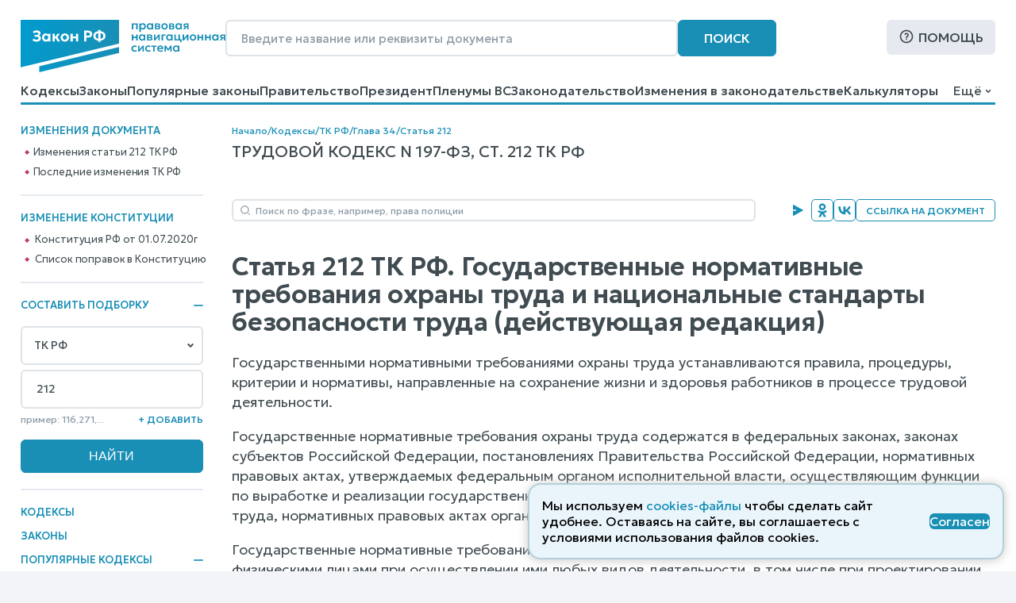

--- FILE ---
content_type: text/html; charset=utf-8
request_url: https://www.zakonrf.info/tk/212/
body_size: 34816
content:

<!DOCTYPE html>
<html lang="ru">
    <head>
        <script>
            let IS_BROWSER_MODERN = window.sessionStorage && document.documentElement.classList;

            function is_media_match(q) {
                var is_match = false;
                if ('matchMedia' in window) {
                    is_match = window.matchMedia(q).matches;
                }
                return is_match;
            }
        </script>

        <title>Статья 212 ТК РФ. Государственные нормативные требования охраны труда и национальные стандарты безопасности труда</title>
        <meta http-equiv="Content-Type" content="text/html; charset=utf-8" />
        <meta name="viewport" content="width=device-width, initial-scale=1" />
        
        <meta name="description" content="Ст. 212 ТК РФ с комментариями и судебной практикой. Трудовой кодекс в действующей редакции. Статья 212 ТК Государственные нормативные требования охраны труда и национальные стандарты безопасности труда" />
        <link rel="canonical" href="https://www.zakonrf.info/tk/212/" />
        
        <link href="/static/css/zakonrf.28e4b7acece9.css" rel="stylesheet" type="text/css" media="all" />

        <link rel="icon" type="image/png" href="/static/favicons/favicon-16x16.c19d82fcb196.png" sizes="16x16">
        <link rel="icon" type="image/png" href="/static/favicons/favicon-32x32.3f1773d3de7a.png" sizes="32x32">
        <link rel="icon" type="image/png" href="/static/favicons/favicon-48x48.9f67f958ebae.png" sizes="48x48">
        <link rel="shortcut icon" href="/static/favicons/favicon.a3fa37eab3b9.ico">
        <link type="image/png" sizes="96x96" rel="icon" href="/static/favicons/favicon-96x96.dd10a7c22a31.png">
        <link type="image/png" sizes="120x120" rel="icon" href="/static/favicons/favicon-120x120.3f05d1bdd28f.png">
        <link rel="apple-touch-icon" sizes="60x60" href="/static/favicons/apple-touch-icon-60x60.95a876ca3b01.png">
        <link rel="apple-touch-icon" sizes="76x76" href="/static/favicons/apple-touch-icon-76x76.5f4195ff4a71.png">
        <link rel="apple-touch-icon" sizes="120x120" href="/static/favicons/apple-touch-icon-120x120.56d1e2906133.png">
        <link rel="apple-touch-icon" sizes="152x152" href="/static/favicons/apple-touch-icon-152x152.878e2609c725.png">
        <link rel="apple-touch-icon" sizes="180x180" href="/static/favicons/apple-touch-icon-180x180.faab87baf753.png">
        <meta name="msapplication-TileColor" content="#ffffff">
        
        <meta name="msapplication-config" content="/static/favicons/browserconfig.e026565ee1f6.xml">
        <link rel="manifest" href="/static/favicons/site.7ccaadba3412.webmanifest">

        

        <script src="/static/js/zakonrf_before_load.31bfea9dfd04.js"></script>

        <script src="https://yastatic.net/pcode/adfox/loader.js" crossorigin="anonymous" async></script>

        

        <script>
            function isMobile() {
                let root_style = getComputedStyle(document.querySelector(":root"));
                return root_style.getPropertyValue("--is-mobile") === "1";

            }
        </script>
    </head>

    <body class="">

        

        <div class="site-wrapper">
            <div class="site">
                <div class="site__header">
                    
                        

<header class="site-header">
    <div class="site-header__line1">
        <div class="site-header__logo">
            


<a class="logo" href="/" title="На главную страницу">
    <img src="/static/images/logo2.bfecb6f2c25d.svg" width="258" height="66" alt="Логотип-ЗаконРФ">
</a>
        </div>
        <div class="site-header__search-box">
            <form class="search-box-full" method="get" action="/search/">
    <input class="base-input" type="search" name="search_phrase" placeholder="Введите название или реквизиты документа" value="" maxlength="100" size="50">
    <button class="base-button" type="submit">Поиск</button>
</form>
        </div>
        <div class="site-header__help">
            <a class="base-button base-button_light base-button_help" href="/help/">Помощь</a>
        </div>
    </div>
    <div class="site-header__line1_mobile">
        <div class="site-header__logo_mobile">
            


<a class="logo" href="/" title="На главную страницу">
    <img src="/static/images/logo2.bfecb6f2c25d.svg" width="258" height="66" alt="Логотип-ЗаконРФ">
</a>
        </div>
        <div class="site-header__search-box_mobile">
            <a class="mobile-button mobile-button_search" href="/search/" aria-label="Поиск"></a>
        </div>
        <div class="site-header__help_mobile">
            <a class="mobile-button mobile-button_help" href="/help/" aria-label="Помощь"></a>
        </div>
        <div class="site-header__law-collection_mobile">
            <button class="mobile-button mobile-button_law-collection" name="button_law_collection"></button>
        </div>
        <div class="site-header__mobile-menu">
            <button class="mobile-button mobile-button_mobile-menu" name="button_mobile_menu"></button>
        </div>
    </div>

    <div class="site-header__line2">
        <div id="site-header__top-menu" class="site-header__top-menu">
            

<nav class="top-menu"><ul><li class="l1"><a href="/content/view/kodeksy/"
                   title="Кодексы РФ - основной список">Кодексы</a></li><li class="l1"><a href="/content/view/zakony/"
                   title="Законы Российской Федерации">Законы</a></li><li class="l1"><a href="/content/view/popular-zakony/"
                   title="Популярные законы РФ">Популярные законы</a></li><li class="l1"><a href="/content/zakonodatelstvo/pravitelstvo-rf/"
                   title="Постановления и распоряжения Правительства Российской Федерации">Правительство</a></li><li class="l1"><a href="/content/zakonodatelstvo/prezident-rf/"
                   title="Указы и распоряжения Президента Российской Федерации">Президент</a></li><li class="l1"><a href="/content/zakonodatelstvo/plenum-verkhovnogo-suda-rf/"
                   title="Пленумы Верховного суда Российской Федерации">Пленумы ВС</a></li><li class="l1"><a href="/content/zakonodatelstvo/law-catalog/"
                   title="Законодательство Российской Федерации">Законодательство</a></li><li class="l1"><a href="/izmeneniya-v-zakonodatelstve/"
                   title="Изменения в законодательстве">Изменения в законодательстве</a></li><li class="l1"><a href="/kalkulyatory/"
                   title="">Калькуляторы</a></li><li class="l1"><a href="/articles/"
                   title="Справочные материалы">Справочные материалы</a></li><li class="l1"><a href="/dogovory/"
                   title="">Образцы договоров</a></li><li class="l1"><a href="/contact/"
                   title="Контактная информация">Контакты</a></li><li class="l1"><a href="/help/"
                   title="Помощь по работе с правовой поисковой системой">Помощь</a></li><li class="l1"><a href="/search/"
                   title="Поиск по документам">Поиск</a></li></ul></nav>
        </div>
        <div class="site-header__dropdown-menu-button">
            <button id="dropdown-menu-button" class="dropdown-menu-button">
                Ещё
            </button>
        </div>
        <div id="dropdown-menu" class="dropdown-menu"></div>
    </div>
    <div class="top-menu__hr-blue-line hr-blue-line">
        <div class="top-menu__hr-hover-line"></div>
    </div>
</header>


                    
                </div>

                <div class="site__sidebar sidebar">
                    
                        
    <aside class="sidebar-box sidebar-box_delimiter sidebar-box__diff-links">
        <div class="sidebar-box__header">
            Изменения документа
        </div>
        <nav class="vertical-menu">
            <ul class="vertical-menu__list-l2">
                
                    <li class="l2"><a href="/izmeneniya-v-zakonodatelstve/izmenenie-tk/element-ch3_r10_gl34_st212/">Изменения статьи 212 ТК РФ</a></li>
                
                    <li class="l2"><a href="/izmeneniya-v-zakonodatelstve/izmenenie-tk/">Последние изменения ТК РФ</a></li>
                
            </ul>
        </nav>
    </aside>


                        <aside class="sidebar-box sidebar-box_delimiter sidebar-box__diff-links">
    <div class="sidebar-box__header">
        Изменение конституции
    </div>
    <nav class="vertical-menu">
        <ul class="vertical-menu__list-l2">
            <li class="l2">
                <a class="constitution__text-link" href="/konstitucia/">Конституция РФ от 01.07.2020г</a>
            </li>
            <li class="l2">
                <a class="constitution__changes-link" href="/izmeneniya-v-zakonodatelstve/izmenenie-konstitucia/">Cписок поправок в Конституцию</a>
            </li>
        </ul>
    </nav>
</aside>
                    

                    

<aside class="sidebar-box sidebar-box_delimiter law-collection-box law-collection-box_desktop">
    <div class="sidebar-box__header opening-item is-opened">
        <div>Составить подборку</div>
        <button type="button"></button>
    </div>
    <div class="sidebar-box__content law-collection-box__content">
        <form id="law-collection-box__form" class="law-collection-box__form" method="post" action="/law-collections/"><input type="hidden" name="csrfmiddlewaretoken" value="WAghAssuxJs9YamblC2c9MsZ5g9pw4T6HBxAisX3y5zd8XIzozXOJsCqPSFHOdWR"><div class="law-collection-box__fieldset-list"><fieldset class="law-collection-box__fieldset"><select class="base-select law-collection-box__doc-select is-selected" name='doc_slug'><option value=''>Выберите закон...</option><option value="apk">АПК РФ</option><option value="gk">ГК РФ</option><option value="gpk">ГПК РФ</option><option value="kas">КАС РФ</option><option value="jk">ЖК РФ</option><option value="zk">ЗК РФ</option><option value="koap">КоАП РФ</option><option value="nk">НК РФ</option><option value="sk">СК РФ</option><option value="tk" selected="selected">ТК РФ</option><option value="uik">УИК РФ</option><option value="uk">УК РФ</option><option value="upk">УПК РФ</option><option value="budjetniy-kodeks">Бюджетный кодекс</option><option value="gradostroitelniy-kodeks">Градостроительный кодекс</option><option value="lesnoy-kodeks">Лесной кодекс</option><option value="tamozhenniy-kodeks">Таможенный кодекс</option><option value="vodniy-kodeks">Водный кодекс</option><option value="kvvt">Кодекс внутр. водного транспорта</option><option value="vozdushniy-kodeks">Воздушный кодекс</option><option value="">---------------</option><option value="konstitucia">Конституция РФ</option><option value="zozpp">ЗоЗПП (Права потребителей)</option><option value="zakon-o-personalnyh-dannyh">О персональных данных</option><option value="zakon-o-policii">Закон о Полиции</option><option value="zoboruzhii">Закон об Оружии</option><option value="zobosago">Закон об ОСАГО</option><option value="zoreklame">Закон о Рекламе</option><option value="zosvyazi">Закон о Связи</option><option value="zakon-ob-obrazovanii">Об образовании</option><option value="zakon-o-smi">Закон о СМИ</option><option value="pdd">ПДД РФ</option><option value="zakon-o-bankah">Закон о Банках</option><option value="zakon-o-bankrotstve">Закон о Банкротстве</option><option value="zakon-ob-ao">Закон об АО</option><option value="zakon-ob-ipoteke">Закон об Ипотеке</option><option value="zakon-ob-ispolnitelnom-proizvodstve">Об исполнительном производстве</option><option value="zakon-ob-ohrane-okr-sredy">Об охране окр. среды</option><option value="zakon-ob-ooo">Закон об ООО</option><option value="zakon-o-buhuchete">О бухгалтерском учете</option><option value="zakon-o-gossluzhbe">О системе госслужбы</option><option value="zakon-o-grazhdanstve">Закон о Гражданстве</option><option value="zakon-o-kkt">Закон о ККТ/ККМ</option><option value="zakon-o-licenzirovanii">О лицензировании</option><option value="zakon-o-pensiah">О трудовых пенсиях</option><option value="zakon-o-strahovyh-pensiah">О страховых пенсиях</option><option value="zakon-o-prokurature">Закон о Прокуратуре</option><option value="zakon-o-statuse-voennosluzhaschih">О статусе военнослужащих</option><option value="zakon-o-tehregulirovanii">О техрегулировании</option><option value="zakon-o-veteranah">Закон о Ветеранах</option><option value="zakon-voinskiy">О воинской службе</option><option value="zakon-nalog-imuschestvo-fizlic">О налогах на имущ. физ. лиц</option><option value="zakon-ob-alt-sluzhbe">Об альтернативной гр. службе</option><option value="zakon-ob-auditorskoy-deyatelnosti">Об аудиторской деятельности</option><option value="zakon-ob-obschestvennyh-obyedineniyah">Об общественных объединениях</option><option value="zakon-o-fermerskom-hozyaystve">О фермерском хозяйстве</option><option value="zakon-o-jnk">Закон о ЖНК</option><option value="zakon-o-nekommercheskih-organizaciyah">О некоммерческих организациях</option><option value="zakon-o-posobiyah-na-detey">О пособиях на детей</option><option value="zakon-o-soc-strahovanii">О социальном страховании</option><option value="zakon-o-strahovanii-vkladov">О страховании вкладов</option><option value="zakon-o-valutnom-kontrole">О валютном контроле</option><option value="zakon-o-vysshem-obrazovanii">О высшем образовании</option><option value="zakon-o-zemleustroystve">О землеустройстве</option><option value="zakon-o-nedrah">О недрах</option><option value="zakon-o-registracii-yurlic-ip">О госрегистрации юрлиц и ИП</option><option value="zakon-o-gosregistracii-prav-na-nedvizhimost">О госрегистрации прав на недвижимость</option><option value="zakon-o-pravovom-polozhenii-inostrancev">О правовом положении иностранцев</option><option value="zakon-o-pozharnoy-bezopasnosti">О пожарной безопасности</option><option value="zakon-o-razvitii-malsred-biznesa">О развитии малого и среднего предпринимательства</option><option value="zakon-o-legalizacii-prestupnyh-dohodov">О легализации (отмывании) преступных доходов</option><option value="zakon-o-sud-pristavah">О судебных приставах</option><option value="zakon-o-cennyh-bumagah">О рынке ценных бумаг</option><option value="zakon-o-socstrahovanii-na-proizvodstve">О соцстраховании на производстве</option><option value="zakon-o-zdorovye-grazhdan">О здоровье граждан в РФ</option></select><input class="base-input law-collection-box__st-input" name="element_nums" type="text" maxlength="255" value='212' placeholder="Введите статьи..." /><div class="law-collection-box__controls law-collection-box__controls_del"><div><hr /></div><button class="law-collection-box__del-button" type="button">Удалить</button></div></fieldset></div><div class="law-collection-box__fieldset_etalon"><fieldset class="law-collection-box__fieldset"><select class="base-select law-collection-box__doc-select" name='doc_slug'><option value=''>Выберите закон...</option><option value="apk">АПК РФ</option><option value="gk">ГК РФ</option><option value="gpk">ГПК РФ</option><option value="kas">КАС РФ</option><option value="jk">ЖК РФ</option><option value="zk">ЗК РФ</option><option value="koap">КоАП РФ</option><option value="nk">НК РФ</option><option value="sk">СК РФ</option><option value="tk">ТК РФ</option><option value="uik">УИК РФ</option><option value="uk">УК РФ</option><option value="upk">УПК РФ</option><option value="budjetniy-kodeks">Бюджетный кодекс</option><option value="gradostroitelniy-kodeks">Градостроительный кодекс</option><option value="lesnoy-kodeks">Лесной кодекс</option><option value="tamozhenniy-kodeks">Таможенный кодекс</option><option value="vodniy-kodeks">Водный кодекс</option><option value="kvvt">Кодекс внутр. водного транспорта</option><option value="vozdushniy-kodeks">Воздушный кодекс</option><option value="">---------------</option><option value="konstitucia">Конституция РФ</option><option value="zozpp">ЗоЗПП (Права потребителей)</option><option value="zakon-o-personalnyh-dannyh">О персональных данных</option><option value="zakon-o-policii">Закон о Полиции</option><option value="zoboruzhii">Закон об Оружии</option><option value="zobosago">Закон об ОСАГО</option><option value="zoreklame">Закон о Рекламе</option><option value="zosvyazi">Закон о Связи</option><option value="zakon-ob-obrazovanii">Об образовании</option><option value="zakon-o-smi">Закон о СМИ</option><option value="pdd">ПДД РФ</option><option value="zakon-o-bankah">Закон о Банках</option><option value="zakon-o-bankrotstve">Закон о Банкротстве</option><option value="zakon-ob-ao">Закон об АО</option><option value="zakon-ob-ipoteke">Закон об Ипотеке</option><option value="zakon-ob-ispolnitelnom-proizvodstve">Об исполнительном производстве</option><option value="zakon-ob-ohrane-okr-sredy">Об охране окр. среды</option><option value="zakon-ob-ooo">Закон об ООО</option><option value="zakon-o-buhuchete">О бухгалтерском учете</option><option value="zakon-o-gossluzhbe">О системе госслужбы</option><option value="zakon-o-grazhdanstve">Закон о Гражданстве</option><option value="zakon-o-kkt">Закон о ККТ/ККМ</option><option value="zakon-o-licenzirovanii">О лицензировании</option><option value="zakon-o-pensiah">О трудовых пенсиях</option><option value="zakon-o-strahovyh-pensiah">О страховых пенсиях</option><option value="zakon-o-prokurature">Закон о Прокуратуре</option><option value="zakon-o-statuse-voennosluzhaschih">О статусе военнослужащих</option><option value="zakon-o-tehregulirovanii">О техрегулировании</option><option value="zakon-o-veteranah">Закон о Ветеранах</option><option value="zakon-voinskiy">О воинской службе</option><option value="zakon-nalog-imuschestvo-fizlic">О налогах на имущ. физ. лиц</option><option value="zakon-ob-alt-sluzhbe">Об альтернативной гр. службе</option><option value="zakon-ob-auditorskoy-deyatelnosti">Об аудиторской деятельности</option><option value="zakon-ob-obschestvennyh-obyedineniyah">Об общественных объединениях</option><option value="zakon-o-fermerskom-hozyaystve">О фермерском хозяйстве</option><option value="zakon-o-jnk">Закон о ЖНК</option><option value="zakon-o-nekommercheskih-organizaciyah">О некоммерческих организациях</option><option value="zakon-o-posobiyah-na-detey">О пособиях на детей</option><option value="zakon-o-soc-strahovanii">О социальном страховании</option><option value="zakon-o-strahovanii-vkladov">О страховании вкладов</option><option value="zakon-o-valutnom-kontrole">О валютном контроле</option><option value="zakon-o-vysshem-obrazovanii">О высшем образовании</option><option value="zakon-o-zemleustroystve">О землеустройстве</option><option value="zakon-o-nedrah">О недрах</option><option value="zakon-o-registracii-yurlic-ip">О госрегистрации юрлиц и ИП</option><option value="zakon-o-gosregistracii-prav-na-nedvizhimost">О госрегистрации прав на недвижимость</option><option value="zakon-o-pravovom-polozhenii-inostrancev">О правовом положении иностранцев</option><option value="zakon-o-pozharnoy-bezopasnosti">О пожарной безопасности</option><option value="zakon-o-razvitii-malsred-biznesa">О развитии малого и среднего предпринимательства</option><option value="zakon-o-legalizacii-prestupnyh-dohodov">О легализации (отмывании) преступных доходов</option><option value="zakon-o-sud-pristavah">О судебных приставах</option><option value="zakon-o-cennyh-bumagah">О рынке ценных бумаг</option><option value="zakon-o-socstrahovanii-na-proizvodstve">О соцстраховании на производстве</option><option value="zakon-o-zdorovye-grazhdan">О здоровье граждан в РФ</option></select><input class="base-input law-collection-box__st-input" name="element_nums" type="text" maxlength="255" value='' placeholder="Введите статьи..." /><div class="law-collection-box__controls law-collection-box__controls_del"><div><hr /></div><button class="law-collection-box__del-button" type="button">Удалить</button></div></fieldset></div><div class="law-collection-box__controls law-collection-box__controls_add"><div class="law-collection-box__help">пример: 116,271,...</div><button class="law-collection-box__add-button" type="button">+&nbsp;Добавить</button></div><div class="law-collection-box__submit"><input class="base-button" type="submit" value="Найти" /></div></form>
    </div>
</aside>



                    
                        
<nav class="left-menu vertical-menu"><ul class="vertical-menu__list-l1"><li  class="l1"><a href="/content/view/kodeksy/"
                                title="Кодексы РФ - основной список">Кодексы</a></li><li  class="l1"><a href="/content/view/zakony/"
                                title="Законы Российской Федерации">Законы</a></li><li  class="l1 has-active-child"><div class="opening-item is-opened"><a href="/content/view/popular-kodeksy/"
                                title="Популярные Кодексы РФ">Популярные Кодексы</a><button type="button"></button></div><ul class="vertical-menu__list-l2"><li  class="l2"><a href="/gk/"
                                       title="Гражданский кодекс Российской Федерации (действующая редакция)">ГК РФ</a></li><li  class="l2"><a href="/nk/"
                                       title="Налоговый кодекс Российской Федерации (действующая редакция)">НК РФ</a></li><li  class="l2"><a href="/apk/"
                                       title="Арбитражный процессуальный кодекс Российской Федерации (действующая редакция)">АПК РФ</a></li><li  class="l2"><a href="/gpk/"
                                       title="Гражданский процессуальный кодекс Российской Федерации (действующая редакция)">ГПК РФ</a></li><li  class="l2"><a href="/kas/"
                                       title="Кодекс административного судопроизводства Российской Федерации (действующая редакция)">КАС РФ</a></li><li  class="l2"><a href="/jk/"
                                       title="Жилищный кодекс Российской Федерации (действующая редакция)">ЖК РФ</a></li><li  class="l2"><a href="/zk/"
                                       title="Земельный кодекс Российской Федерации (действующая редакция)">ЗК РФ</a></li><li  class="l2"><a href="/koap/"
                                       title="Кодекс об административных правонарушениях Российской Федерации (действующая редакция)">КоАП РФ</a></li><li  class="l2"><a href="/sk/"
                                       title="Семейный кодекс Российской Федерации (действующая редакция)">СК РФ</a></li><li  class="l2 is-active"><a href="/tk/"
                                       title="Трудовой кодекс Российской Федерации (действующая редакция)">ТК РФ</a></li><li  class="l2"><a href="/uik/"
                                       title="Уголовно-исполнительный кодекс Российской Федерации (действующая редакция)">УИК РФ</a></li><li  class="l2"><a href="/uk/"
                                       title="Уголовный кодекс Российской Федерации (действующая редакция)">УК РФ</a></li><li  class="l2"><a href="/upk/"
                                       title="Уголовно-процессуальный кодекс Российской Федерации (действующая редакция)">УПК РФ</a></li><li  class="l2"><a href="/budjetniy-kodeks/"
                                       title="Бюджетный кодекс Российской Федерации (действующая редакция)">Бюджетный кодекс</a></li><li  class="l2"><a href="/gradostroitelniy-kodeks/"
                                       title="Градостроительный кодекс Российской Федерации (действующая редакция)">Градостроительный</a></li><li  class="l2"><a href="/lesnoy-kodeks/"
                                       title="Лесной кодекс Российской Федерации (действующая редакция)">Лесной кодекс</a></li></ul></li><li  class="l1"><div class="opening-item is-closed"><a href="/content/view/popular-zakony/"
                                title="Популярные законы РФ">Популярные законы</a><button type="button"></button></div><ul class="vertical-menu__list-l2"><li  class="l2"><a href="/konstitucia/"
                                       title="&quot;Конституция Российской Федерации&quot; (принята всенародным голосованием 12.12.1993 с изменениями, одобренными в ходе общероссийского голосования 01.07.2020)">Конституция РФ</a></li><li  class="l2"><a href="/zozpp/"
                                       title="Закон РФ от 07.02.1992 N 2300-1 (ред. от 08.08.2024) &quot;О защите прав потребителей&quot;">о Защите Прав Потребителей</a></li><li  class="l2"><a href="/zakon-o-policii/"
                                       title="Федеральный закон от 07.02.2011 N 3-ФЗ (ред. от 28.11.2025) &quot;О полиции&quot;">Закон о Полиции</a></li><li  class="l2"><a href="/zakon-o-personalnyh-dannyh/"
                                       title="Федеральный закон от 27.07.2006 N 152-ФЗ (ред. от 08.08.2024) &quot;О персональных данных&quot;">о Персональных данных</a></li><li  class="l2"><a href="/zoboruzhii/"
                                       title="Федеральный закон от 13.12.1996 N 150-ФЗ (ред. от 15.12.2025) &quot;Об оружии&quot;">Закон об Оружии</a></li><li  class="l2"><a href="/zobosago/"
                                       title="Федеральный закон от 25.04.2002 N 40-ФЗ (ред. от 03.02.2025) &quot;Об обязательном страховании гражданской ответственности владельцев транспортных средств&quot; (с изм. и доп., вступ. в силу с 01.03.2025)">Закон об ОСАГО</a></li><li  class="l2"><a href="/zoreklame/"
                                       title="Федеральный закон от 13.03.2006 N 38-ФЗ (ред. от 31.07.2025) &quot;О рекламе&quot;">Закон о Рекламе</a></li><li  class="l2"><a href="/zosvyazi/"
                                       title="Федеральный закон от 07.07.2003 N 126-ФЗ (ред. от 26.12.2024) &quot;О связи&quot; (с изм. и доп., вступ. в силу с 01.04.2025)">Закон о Связи</a></li><li  class="l2"><a href="/zakon-ob-obrazovanii-v-rf/"
                                       title="Федеральный закон от 29.12.2012 N 273-ФЗ (ред. от 29.12.2025) &quot;Об образовании в Российской Федерации&quot;">об Образовании в РФ</a></li><li  class="l2"><a href="/zakon-o-smi/"
                                       title="Закон РФ от 27.12.1991 N 2124-1 (ред. от 23.07.2025) &quot;О средствах массовой информации&quot;">Закон о СМИ</a></li><li  class="l2"><a href="/zakon-o-bankrotstve/"
                                       title="Федеральный закон от 26.10.2002 N 127-ФЗ (ред. от 26.12.2024) &quot;О несостоятельности (банкротстве)&quot; (с изм. и доп., вступ. в силу с 01.03.2025)">Закон о Банкротстве</a></li><li  class="l2"><a href="/zakon-o-grazhdanstve/"
                                       title="Федеральный закон от 31.05.2002 N 62-ФЗ (ред. от 28.12.2022) &quot;О гражданстве Российской Федерации&quot;">Закон о Гражданстве</a></li><li  class="l2"><a href="/pdd/"
                                       title="Постановление Правительства РФ от 23.10.1993 N 1090 (ред. от 31.12.2020) &quot;О Правилах дорожного движения&quot; (вместе с &quot;Основными положениями по допуску транспортных средств к эксплуатации и обязанности должностных лиц по обеспечению безопасности дорожного движения&quot;)">ПДД</a></li></ul></li><li  class="l1"><a href="/content/zakonodatelstvo/pravitelstvo-rf/"
                                title="Постановления и распоряжения Правительства Российской Федерации">Правительство</a></li><li  class="l1"><a href="/content/zakonodatelstvo/prezident-rf/"
                                title="Указы и распоряжения Президента Российской Федерации">Президент</a></li><li  class="l1"><a href="/izmeneniya-v-zakonodatelstve/"
                                title="Изменения в законодательстве">Изменения в законодательстве</a></li><li  class="l1"><a href="/content/zakonodatelstvo/plenum-verkhovnogo-suda-rf/"
                                title="Пленумы Верховного суда Российской Федерации">Пленумы ВС</a></li><li  class="l1"><a href="/kalkulyatory/"
                                title="">Правовые калькуляторы</a></li><li  class="l1"><a href="/articles/"
                                title="Справочные материалы">Справочные материалы</a></li><li  class="l1"><a href="/dogovory/"
                                title="">Образцы договоров</a></li><li  class="l1"><div class="opening-item is-closed"><a href="/content/zakonodatelstvo/law-catalog/"
                                title="Законодательство Российской Федерации">Законодательство</a><button type="button"></button></div><ul class="vertical-menu__list-l2"><li  class="l2"><a href="/content/zakonodatelstvo/administrativnoe/"
                                       title="Административное законодательство">Административное</a></li><li  class="l2"><a href="/content/zakonodatelstvo/byudjetnoe/"
                                       title="Бюджетное законодательство">Бюджетное законодательство</a></li><li  class="l2"><a href="/content/zakonodatelstvo/v-sfere-zdravoohraneniya/"
                                       title="Законодательство в сфере здравоохранения">В сфере здравоохранения</a></li><li  class="l2"><a href="/content/zakonodatelstvo/v-sfere-informatizacii/"
                                       title="Законодательство в сфере информатизации">В сфере информатизации</a></li><li  class="l2"><a href="/content/zakonodatelstvo/v-sfere-notariata-advakatury/"
                                       title="Законодательство в сфере нотариата и адвокатуры">В сфере нотариата и адвокатуры</a></li><li  class="l2"><a href="/content/zakonodatelstvo/v-sfere-oborony/"
                                       title="Законодательство в сфере обороны">В сфере обороны</a></li><li  class="l2"><a href="/content/zakonodatelstvo/zhilischnoe/"
                                       title="Жилищное законодательство">Жилищное законодательство</a></li><li  class="l2"><a href="/content/zakonodatelstvo/investicionnoe/"
                                       title="Инвестиционное законодательство">Инвестиционное законодательство</a></li><li  class="l2"><a href="/content/zakonodatelstvo/nalogovoe/"
                                       title="Налоговое законодательство">Налоговое законодательство</a></li><li  class="l2"><a href="/content/zakonodatelstvo/o-bankah/"
                                       title="Законодательство о банках и банковской деятельности">О банках и банковской деятельности</a></li><li  class="l2"><a href="/content/zakonodatelstvo/o-bankrotstve/"
                                       title="Законодательство о банкротстве">О банкротстве</a></li><li  class="l2"><a href="/content/zakonodatelstvo/ob-obrazovanii/"
                                       title="Законодательство об образовании">Об образовании</a></li><li  class="l2"><a href="/content/zakonodatelstvo/o-vyborah/"
                                       title="Законодательство о выборах">О выборах</a></li><li  class="l2"><a href="/content/zakonodatelstvo/o-grazhdanstve-migracii/"
                                       title="Законодательство о гражданстве и миграции">О гражданстве и миграции</a></li><li  class="l2"><a href="/content/zakonodatelstvo/o-dogovorah-obyazatelstvah/"
                                       title="Законодательство о договорах и обязательствах">О договорах и обязательствах</a></li><li  class="l2"><a href="/content/zakonodatelstvo/o-prave-sobstvennosti/"
                                       title="Законодательство о праве собственности">О праве собственности</a></li><li  class="l2"><a href="/content/zakonodatelstvo/o-rynke-cennyh-bumag/"
                                       title="Законодательство о рынке ценных бумаг">О рынке ценных бумаг</a></li><li  class="l2"><a href="/content/zakonodatelstvo/o-torgovle/"
                                       title="Законодательство о торговле">О торговле</a></li><li  class="l2"><a href="/content/zakonodatelstvo/o-yurlicah/"
                                       title="Законодательство о юридических лицах">О юридических лицах</a></li><li  class="l2"><a href="/content/zakonodatelstvo/pensionnoe/"
                                       title="Пенсионное законодательство">Пенсионное законодательство</a></li><li  class="l2"><a href="/content/zakonodatelstvo/po-buhuchetu/"
                                       title="Законодательство по бухгалтерскому учету">По бухгалтерскому учету</a></li><li  class="l2"><a href="/content/zakonodatelstvo/po-valyutnomu-kontrolyu/"
                                       title="Законодательство по валютному контролю">По валютному контролю</a></li><li  class="l2"><a href="/content/zakonodatelstvo/po-gosupravleniyu/"
                                       title="Законодательство по государственному управлению">По государственному управлению</a></li><li  class="l2"><a href="/content/zakonodatelstvo/po-obschestvennym-organizaciyam/"
                                       title="Законодательство по общественным организациям">По общественным организациям</a></li><li  class="l2"><a href="/content/zakonodatelstvo/po-ohrane-okruzhayuschey-stredy/"
                                       title="Законодательство по охране окружающей среды">По охране окружающей среды</a></li><li  class="l2"><a href="/content/zakonodatelstvo/po-ohrane-pravoporyadka/"
                                       title="Законодательство по охране правопорядка">По охране правопорядка</a></li><li  class="l2"><a href="/content/zakonodatelstvo/semeynoe/"
                                       title="Семейное законодательство">Семейное законодательство</a></li><li  class="l2"><a href="/content/zakonodatelstvo/sudebnoe/"
                                       title="Судебное законодательство">Судебное законодательство</a></li><li  class="l2"><a href="/content/zakonodatelstvo/tamozhennoe/"
                                       title="Таможенное законодательство">Таможенное законодательство</a></li><li  class="l2"><a href="/content/zakonodatelstvo/transportnoe/"
                                       title="Транспортное законодательство">Транспортное законодательство</a></li><li  class="l2"><a href="/content/zakonodatelstvo/trudovoe/"
                                       title="Трудовое законодательство">Трудовое законодательство</a></li><li  class="l2"><a href="/content/zakonodatelstvo/ugolovnoe/"
                                       title="Уголовное законодательство">Уголовное законодательство</a></li><li  class="l2"><a href="/content/zakonodatelstvo/hozyaystvennoe/"
                                       title="Хозяйственное законодательство">Хозяйственное законодательство</a></li></ul></li><li  class="l1"><!--noindex--><a href="/vsud/" rel="nofollow"
                                title="Верховный суд Российской Федерации">Верховный суд</a><!--/noindex--></li><li  class="l1"><!--noindex--><a href="/arbsud/" rel="nofollow"
                                title="Арбитражные суды Российской Федерации">Арбитражные суды</a><!--/noindex--></li><li  class="l1"><!--noindex--><a href="/gorsud/" rel="nofollow"
                                title="Суды общей юрисдикции Российской Федерации">Суды общей юрисдикции</a><!--/noindex--></li><li  class="l1"><!--noindex--><a href="/mirsud/" rel="nofollow"
                                title="Участки мировых судей Российской Федерации">Участки мировых судей</a><!--/noindex--></li></ul></nav>

                    

                    <aside class="sidebar-box ads adfox-left">
    <div id="adfox_161286933236012540"></div>
    <script>
        if (! is_media_match("only all and (max-width: 1150px)")) {
                (function(w, n) {
                    w[n] = w[n] || [];
                    w[n].push([{
                        ownerId: 319856,
                        containerId: 'adfox_161286933236012540',
                        params: {
                            pp: 'g',
                            ps: 'etho',
                            p2: 'hchn'
                        }
                    }, ['desktop', 'tablet', 'phone'], {
                        tabletWidth: 830,
                        phoneWidth: 480,
                        isAutoReloads: false
                    }]);
                })(window, 'adfoxAsyncParamsAdaptive');
        }
    </script>
</aside>


                </div>

                <div class="site__content">
                    
                        
                            
                                <div class="site__breadcrumbs">
                                    <div class="breadcrumbs">
    
        
        <a href="/" title="Кодексы и Законы Российской Федерации">Начало</a>
    
        
            <div class="breadcrumbs__delimiter">/</div>
        
        <a href="/content/view/kodeksy/" title="Кодексы РФ - основной список">Кодексы</a>
    
        
            <div class="breadcrumbs__delimiter">/</div>
        
        <a href="/tk/" title="Трудовой кодекс Российской Федерации (действующая редакция)">ТК РФ</a>
    
        
            <div class="breadcrumbs__delimiter">/</div>
        
        <a href="/tk/gl34/" title="Трудовой кодекс N 197-ФЗ, Глава 34 ТК РФ">Глава 34</a>
    
        
            <div class="breadcrumbs__delimiter">/</div>
        
        <a href="/tk/212/" title="Трудовой кодекс N 197-ФЗ, ст. 212 ТК РФ">Статья 212</a>
    
</div>

                                </div>
                                
    <div class="under-breadcrumbs-header">Трудовой кодекс N 197-ФЗ, ст. 212 ТК РФ</div>

                            
                        
                    

                    
                        <aside class="ads ads__under-header adfox-top">
    <div id="adfox_166073204192398131" style="max-height:125px; overflow: hidden;"></div>
    <script>
            (function(w, n) {
                w[n] = w[n] || [];
                w[n].push([{
                    ownerId: 319856,
                    containerId: 'adfox_166073204192398131',
                    params: {
                        p1: 'crzqr',
                        p2: 'hllb',
                        pfc: 'dydzm',
                        pfb: 'kulkf'
                    }
                }, ['desktop', 'tablet', 'phone'], {
                    tabletWidth: 830,
                    phoneWidth: 480,
                    isAutoReloads: false
                }]);
            })(window, 'adfoxAsyncParamsAdaptive');
    </script>
</aside>

                    

                    <main>
                        
    <article class="law-element law-element_">
        <aside class="law-info-line">
            <div class="law-info-line__search-box-middle">
                

<form class="search-box-middle" method="get" action="/search/">
    <input class="base-input" type="search" name="search_phrase" placeholder="Поиск по фразе, например, права полиции" value="" maxlength="100" size="50">
    <button type="submit">
        <img src="/static/images/icons/search-submit-arrow.87c2c01764c7.svg" alt="Найти" width="13" height="16" />
    </button>
</form>
            </div>
            <div class="law-info-line__social-and-links">
                <!--noindex-->
<div class="social-icons">
    <div class="social-icons__icon social-icons__ok" title="Одноклассники"
        data-api-url="https://connect.ok.ru/offer?url=[url]&title=[title]"></div>
    <div class="social-icons__icon social-icons__vk" title="Вконтакте"
        data-api-url="https://vk.com/share.php?url=[url]&title=[title]"></div>
</div>
<!--/noindex-->
                
<!--noindex-->
    <aside class="copy-link-box opening-box"
                data-link_url="https://www.zakonrf.info/tk/212/"
                data-link_title = "Статья 212 ТК РФ. Государственные нормативные требования охраны труда и национальные стандарты безопасности труда">
        <button id="copy-link-box__button" class="copy-link-box__button opening-box__button" type="button">Ссылка на документ</button>
        <div class="copy-link-box__window opening-box__window">
            <ul class="copy-link-box__tabs">
                <li data-tab-name="copy-link-box__tab1" class="copy-link-box__tab-name-button is-opened">URL</li>
                <li data-tab-name="copy-link-box__tab2" class="copy-link-box__tab-name-button">HTML</li>
                <li data-tab-name="copy-link-box__tab3" class="copy-link-box__tab-name-button">BB-код</li>
                <li data-tab-name="copy-link-box__tab4" class="copy-link-box__tab-name-button">Текст</li>
            </ul>
            <div id="copy-link-box__tab1" class="copy-link-box__tab is-opened">
                <div class="copy-link-box__link-content" contenteditable="true">https://www.zakonrf.info/tk/212/</div>
                <div class="copy-link-box__link-help">
                    URL документа
                    <button data-tab-name="copy-link-box__tab1" class="copy-link-box__copy-to-clipboard" type="button">скопировать</button>
                </div>
            </div>
            <div id="copy-link-box__tab2" class="copy-link-box__tab">
                <div class="copy-link-box__link-content" contenteditable="true">&lt;a href=&quot;https://www.zakonrf.info/tk/212/&quot;&gt;Статья 212 ТК РФ. Государственные нормативные требования охраны труда и национальные стандарты безопасности труда&lt;/a&gt;</div>
                <div class="copy-link-box__link-help">
                    HTML-код ссылки для вставки на страницу сайта
                    <button data-tab-name="copy-link-box__tab2" class="copy-link-box__copy-to-clipboard" type="button">скопировать</button>
                </div>
            </div>
            <div id="copy-link-box__tab3" class="copy-link-box__tab">
                <div class="copy-link-box__link-content" contenteditable="true">[url=https://www.zakonrf.info/tk/212/]Статья 212 ТК РФ. Государственные нормативные требования охраны труда и национальные стандарты безопасности труда[/url]</div>
                <div class="copy-link-box__link-help">
                    BB-код ссылки для форумов и блогов
                    <button data-tab-name="copy-link-box__tab3" class="copy-link-box__copy-to-clipboard" type="button">скопировать</button>
                </div>
            </div>
            <div id="copy-link-box__tab4" class="copy-link-box__tab">
                <div class="copy-link-box__link-content" contenteditable="true">Статья 212 ТК РФ. Государственные нормативные требования охраны труда и национальные стандарты безопасности труда -- https://www.zakonrf.info/tk/212/</div>
                <div class="copy-link-box__link-help">
                    в виде обычного текста для соцсетей и пр.
                    <button data-tab-name="copy-link-box__tab4" class="copy-link-box__copy-to-clipboard" type="button">скопировать</button>
                </div>
            </div>
        </div>
    </aside>
<!--/noindex-->

            </div>
        </aside>

        <header>
            


            <h1 class="law-element__h1">Статья 212 ТК РФ. Государственные нормативные требования охраны труда и национальные стандарты безопасности труда (действующая редакция)</h1>
            


        </header>
        <div class="law-element__body content-body">
            <p>Государственными нормативными требованиями охраны труда устанавливаются правила, процедуры, критерии и нормативы, направленные на сохранение жизни и здоровья работников в процессе трудовой деятельности.</p>

<p>Государственные нормативные требования охраны труда содержатся в федеральных законах, законах субъектов Российской Федерации, постановлениях Правительства Российской Федерации, нормативных правовых актах, утверждаемых федеральным органом исполнительной власти, осуществляющим функции по выработке и реализации государственной политики и нормативно-правовому регулированию в сфере труда, нормативных правовых актах органов исполнительной власти субъектов Российской Федерации.</p>

<p>Государственные нормативные требования охраны труда обязательны для исполнения юридическими и физическими лицами при осуществлении ими любых видов деятельности, в том числе при проектировании, строительстве (реконструкции) и эксплуатации объектов, конструировании машин, механизмов и другого производственного оборудования, разработке технологических процессов, организации производства и труда.</p>

<p>К нормативным правовым актам, утверждаемым федеральным органом исполнительной власти, осуществляющим функции по выработке и реализации государственной политики и нормативно-правовому регулированию в сфере труда, и содержащим государственные нормативные требования охраны труда, относятся:</p>

<p>правила по охране труда, а также иные нормативные правовые акты, содержащие государственные нормативные требования охраны труда, предусмотренные настоящим Кодексом;</p>

<p>единые типовые нормы бесплатной выдачи работникам средств индивидуальной защиты.</p>

<p>Государственные нормативные требования охраны труда утверждаются с учетом мнения Российской трехсторонней комиссии по регулированию социально-трудовых отношений.</p>

<p>Порядок разработки, утверждения и изменения государственных нормативных требований охраны труда устанавливается Правительством Российской Федерации с учетом мнения Российской трехсторонней комиссии по регулированию социально-трудовых отношений.</p>

<p>В целях содействия соблюдению правил по охране труда разрабатываются и утверждаются уполномоченным федеральным органом исполнительной власти национальные стандарты безопасности труда. Порядок разработки, утверждения и применения национальных стандартов безопасности труда определяется законодательством Российской Федерации о стандартизации.</p>

        </div>
        


        
    </article>

    <div id="under-law-region">
        
    <aside class="under-law-element-links">
        
            <a class="under-law-element-links__link"
               href="/izmeneniya-v-zakonodatelstve/izmenenie-tk/element-ch3_r10_gl34_st212/">
                <span class="under-law-element-links__text">История редакций статьи 212 ТК РФ</span>
            </a>
        
            <a class="under-law-element-links__link"
               href="/izmeneniya-v-zakonodatelstve/izmenenie-tk/">
                <span class="under-law-element-links__text">Обзор редакций ТК РФ</span>
            </a>
        
            <a class="under-law-element-links__link under-law-element-links__link_relsuddoc"
               href="#suddoc-box">
                <span class="under-law-element-links__text">Судебная практика по статье 212 ТК РФ</span>
            </a>
        
    </aside>



        
            <nav class="st-prevnext-menu">
                
                    <a class="st-prevnext-menu__item st-prevnext-menu__prev"
                       href="/tk/211.3/"
                       title="Полномочия органов исполнительной власти субъектов Российской Федерации в области охраны труда">Статья 211.3</a>
                
                <span class="st-prevnext-menu__item">Статья 212</span>
                
                    <a class="st-prevnext-menu__item st-prevnext-menu__next"
                       href="/tk/213/"
                       title="Государственная экспертиза условий труда">Статья 213</a>
                
            </nav>
        

        
    
        <aside class="ads ads__before-law-comment ad-468x60-bottom1">
    <!-- Yandex.RTB R-A-125348-6 -->
    <div id="yandex_rtb_R-A-125348-6"></div>
    <script type="text/javascript">
        (function(w, d, n, s, t) {
            w[n] = w[n] || [];
            w[n].push(function() {
                Ya.Context.AdvManager.render({
                    blockId: "R-A-125348-6",
                    renderTo: "yandex_rtb_R-A-125348-6",
                    async: true
                });
            });
            t = d.getElementsByTagName("script")[0];
            s = d.createElement("script");
            s.type = "text/javascript";
            s.src = "//an.yandex.ru/system/context.js";
            s.async = true;
            t.parentNode.insertBefore(s, t);
        })(this, this.document, "yandexContextAsyncCallbacks");
    </script>
</aside>

    

    <div class="lawcomment-box">
        <h2 class="lawcomment-box__header">Комментарий к ст. 212 ТК РФ</h2>
        <div class="lawcomment-box__body">
            <p>1. Конвенция МОТ N 155 "О безопасности и гигиене труда и производственной среде" (1981 г.), ратифицированная Российской Федерацией (см. Федеральный закон от 11.04.1998 N 58-ФЗ "О ратификации Конвенции 1947 года об инспекции труда и Протокола 1995 года к Конвенции 1947 года об инспекции труда, Конвенции 1978 года о регулировании вопросов труда и Конвенции 1981 года о безопасности и гигиене труда и производственной среде"), содержит положения, обязывающие работодателя: создавать безопасные условия труда; в случае необходимости предоставлять соответствующие защитные одежду и средства, чтобы предотвратить, насколько это обоснованно и практически осуществимо, возникновение несчастных случаев или вредных последствий для здоровья; принимать меры при возникновении аварийных ситуаций и несчастных случаев на производстве, в т.ч. надлежащие меры по оказанию первой помощи (разд. IV). Иными словами, работодатель обязан так организовать трудовой процесс, чтобы исключить производственные факторы, способные оказать неблагоприятное воздействие на здоровье работников, или обеспечить снижение уровней их воздействия до значений социально допустимого риска.</p>
<p>В соответствии с ч. 2 ст. 22 ТК работодатель обязан обеспечивать безопасность и условия труда, соответствующие государственным нормативным требованиям охраны труда (ст. 22 ТК).</p>
<p>Основная обязанность работодателя по обеспечению безопасных условий и охраны труда конкретизирована в комментируемой статье, содержащей довольно обширный перечень обязанностей работодателя. Поскольку многие закрепленные в ст. 212 ТК обязанности работодателя по обеспечению безопасных условий и охраны труда конкретизированы в отдельных статьях раздела "Охрана труда" и других разделов Кодекса и освещаются в комментариях к этим статьям, здесь они рассматриваться не будут. Вместо их комментария дается отсылка к соответствующим статьям Кодекса.</p>
<p>2. Производственный процесс должен быть организован работодателем таким образом, чтобы обеспечить безопасность работников. Обеспечение безопасности работников при эксплуатации зданий, сооружений, оборудования, осуществлении технологических процессов означает, что названные процессы должны соответствовать государственным нормативным требованиям охраны труда. О государственных нормативных требованиях охраны труда см. коммент. к ст. 211. Об обеспечении безопасности применяемых в производстве оборудования, технологических процессов, сырья и материалов см. коммент. к ст. 215.</p>
<p>3. В комментируемой статье на работодателя возлагается обязанность обеспечить создание и функционирование системы управления охраной труда. Система управления охраной труда - комплекс взаимосвязанных и взаимодействующих между собой элементов, устанавливающих политику и цели в области охраны труда у конкретного работодателя и процедуры по достижению этих целей (ст. 209).</p>
<p>Международные принципы построения систем управления охраной труда изложены в документе МОТ-БГТ 2001 "Руководящие принципы по системам управления безопасностью и гигиеной труда" (ILO-OSH 2001 Guidelines on occupational safety and health management systems). Основные требования к системам управления охраной труда содержатся в Межгосударственном стандарте "ГОСТ ИСО 12.0.230-2007. Система стандартов безопасности труда. Системы управления охраной труда. Общие требования", введенном в действие Приказом Ростехрегулирования от 10.07.2007 N 169-ст в качестве национального стандарта Российской Федерации с 01.07.2009, национальных стандартах Российской Федерации ГОСТ Р 12.0.007-2009 "Система стандартов безопасности труда. Системы управления охраной труда в организации. Общие требования по разработке, применению, оценке и совершенствованию" и ГОСТ Р 12.0.009-2009 "Система стандартов безопасности труда. Система управления охраной труда на малых предприятиях. Требования и рекомендации по применению".</p>
<p>Межгосударственный стандарт ГОСТ 12.0.230-2007 "Система стандартов безопасности труда. Системы управления охраной труда. Общие требования" на уровне организации предназначен: служить руководящими указаниями по объединению элементов системы управления охраной труда в организации в качестве составной части общей политики и системы управления; способствовать активизации всех работников организации, в т.ч. работодателей, собственников, управленческого персонала, работников и их представителей с целью применения современных принципов и методов управления охраной труда, направленных на непрерывное совершенствование деятельности по охране труда.</p>
<p>ГОСТ Р 12.0.007-2009 "Система стандартов безопасности труда. Система управления охраной труда в организации. Общие требования по разработке, применению, оценке и совершенствованию" предназначен для обеспечения организаций элементами эффективной системы управления охраной труда, которые могут быть объединены с элементами других систем управления с тем, чтобы содействовать организациям в создании интегрированной системы управления. Стандарт устанавливает требования к разработке, применению, оценке и совершенствованию системы управления охраной труда в любой организации независимо от ее организационно-правовой формы. Стандарт не устанавливает обязательных для всех конкретных требований охраны труда, но служит основанием для разработки корпоративных стандартов крупных промышленных, хозяйственных комплексов, корпораций и организаций.</p>
<p>Так, например, распоряжением ОАО "РЖД" от 28.12.2012 N 2744р утвержден стандарт ОАО "РЖД" "Система управления охраной труда в ОАО "РЖД". Общие положения". Стандарт устанавливает основные элементы, цели, задачи и функции системы управления охраной труда в ОАО "РЖД". Требования указанного стандарта по принципам построения системы управления охраной труда, объединению ее функций в систему и применению основных терминов взаимосвязаны с требованиями ГОСТ 12.0.230-2007 "Система стандартов безопасности труда. Системы управления охраной труда. Общие требования", ГОСТ Р 12.0.007-2009 "Система стандартов безопасности труда. Система управления охраной труда в организации. Общие требования по разработке, применению, оценке и совершенствованию" и основными положениями Руководства по системам управления охраной труда Международной организации труда МОТ-СУОТ 2001 с учетом научных достижений, национальных условий, особенностей применения и практики управления охраной труда в ОАО "РЖД".</p>
<p>Руководством по разработке и применению системы управления охраной труда на малом предприятии является ГОСТ Р 12.0.009-2009 "Система стандартов безопасности труда. Система управления охраной труда на малых предприятиях. Требования и рекомендации по применению". Система управления охраной труда дает малому предприятию возможность разработать свою концепцию (политику) по охране труда, установить цели (целевые показатели) охраны труда, организовать трудовые процессы с принятием необходимых мер повышения результативности охраны труда, а также создать социально ориентированное производство, исключить ущерб в результате аварий, инцидентов и несчастных случаев.</p>
<p>Помощь в создании системы управления охраной труда призвано также оказать Типовое положение о системе управления охраной труда, утверждение которого предусмотрено ч. 8 ст. 209 ТК.</p>
<p>Применение системы управления охраной труда способствует выполнению работодателем обязанностей по обеспечению безопасных условий труда.</p>
<p>4. Там, где это требуется в соответствии с установленным порядком и правилами, для предотвращения или уменьшения воздействия на работников вредных или опасных производственных факторов, а также для защиты от загрязнения работники должны за счет работодателя обеспечиваться средствами индивидуальной защиты (специальной одеждой, специальной обувью и другими средствами индивидуальной защиты) и средствами коллективной защиты (техническими средствами защиты от воздействия, например, движущихся частей оборудования, являющихся источником опасности; от попадания в рабочую зону используемых в работе опасных веществ и материалов или инструмента), прошедшими обязательную сертификацию или декларирование соответствия в установленном законодательством РФ о техническом регулировании порядке.</p>
<p>В Федеральном законе "О техническом регулировании" определены понятия "декларирование соответствия как форма подтверждения соответствия продукции требованиям технических регламентов" и "сертификация как форма осуществляемого органом по сертификации подтверждения соответствия объектов требованиям технических регламентов, положениям стандартов, сводов правил или условиям договоров" (ст. 2). Порядок прохождения обязательной сертификации и декларирования соответствия закреплен в гл. 4 указанного Закона.</p>
<p>Об обеспечении работников средствами индивидуальной защиты см. коммент. к ст. 221.</p>
<p>Обеспечение работников сертифицированными средствами коллективной защиты осуществляется работодателем в соответствии со строительными нормами и правилами, санитарными правилами и нормами, межотраслевыми и отраслевыми правилами по охране труда и другими нормативными правовыми актами, которыми установлены требования безопасности к конкретному виду производства, производственному процессу, оборудованию, инструменту и т.д.</p>
<p>5. В комментируемой статье на работодателя возлагается обязанность обеспечить соответствующие требованиям охраны труда условия труда на каждом рабочем месте. Обеспечение соответствия рабочих мест требованиям охраны труда означает, что их расположение и организация, а также оборудование и инструменты для работы, воздушная среда и др. должны быть безопасными и не угрожать жизни и здоровью работников.</p>
<p>Как следует из ст. 211 ТК, государственные нормативные требования охраны труда содержатся в федеральных законах, законах субъектов РФ и подзаконных нормативных правовых актах. Так, например, Временными рекомендациями (Правилами) по охране труда при работе в лабораториях (отделениях, отделах) санитарно-эпидемиологических учреждений системы Минздрава России, утв. Минздравом России 11.04.2002, санитарно-эпидемиологическим учреждениям рекомендовано при организации рабочих мест, связанных с использованием газообразных веществ, хранящихся в баллонах под давлением, устанавливать баллоны с газом на расстоянии не менее 1 м от радиаторов отопления и других отопительных и электронагревательных приборов; применять открытый огонь на расстоянии по горизонтали не менее 10 м от групп баллонов, предназначенных для ведения газопламенных работ, и не менее 5 м от отдельных баллонов с кислородом и горючими газами; использовать конструктивные ограждения для защиты работающих в случае аварии; баллоны с газообразными веществами устанавливать в стороне от проходов и фиксировать; перевозить баллоны только на специальных тележках (п. 7.8).</p>
<p>Для обеспечения охраны труда должностных лиц и работников таможенных органов Правилами по охране труда в таможенных органах и учреждениях, находящихся в ведении ФТС России, утв. Приказом ФТС России от 15.04.2008 N 403, определены следующие требования, предъявляемые к оборудованию, его размещению и организации рабочих мест. Площадь на одно рабочее место пользователей ПЭВМ с видеодисплейными терминалами (далее - ВДТ) на базе электронно-лучевой трубки должна составлять не менее 6 кв. м, в помещениях с ВДТ на базе плоских дискретных экранов (жидкокристаллические, плазменные) - 4,5 кв. м (п. 4.3.3 Правил). Помещение с ПЭВМ должно иметь естественное и искусственное освещение. Освещенность на поверхности стола в зоне размещения рабочего документа должна быть 300 - 500 лк, местное освещение не должно создавать бликов на поверхности экрана и увеличивать освещенность экрана более 300 лк (п. 4.3.7 Правил). Розетки и вилки для подключения устройств должны иметь третью клемму защитного заземления. Поверхность пола в помещении для работы с ПЭВМ должна быть ровной, без выбоин, нескользкой, удобной для очистки и влажной уборки, обладать антистатическими свойствами. Рабочие места с видеомониторами должны располагаться (в направлении тыла поверхности одного видеомонитора и экрана другого монитора) на расстоянии не менее 2,0 м, а между боковыми поверхностями - не менее 1,2 м. Рабочие места с ПЭВМ при выполнении работы, требующей значительного умственного напряжения или высокой концентрации внимания, должны быть изолированы друг от друга перегородками высотой 1,5 - 2,0 м (п. п. 4.3.10 - 4.3.13 Правил).</p>
<p>Для определения соответствия условий труда на каждом рабочем месте требованиям охраны труда работодатель должен организовать контроль за состоянием условий труда на рабочих местах. Перед началом работы руководитель работ (начальник производства, мастер, бригадир и т.д.) обязан: проверить оборудование, приспособления, оргоснастку, работу вентиляции, заземляющие, пусковые, сигнальные устройства, места работы; убедиться в полной их исправности и безопасности и обеспечить контроль за их надлежащим состоянием во время работы. Для контроля за уровнем воздействия вредных или опасных производственных факторов на здоровье работников в крупных и средних предприятиях могут создаваться собственные лаборатории; в более мелких организациях такая работа может выполняться на основании договоров, заключенных с организациями, которым разрешено оказывать услуги в области охраны труда.</p>
<p>Порядок проведения отдельных видов производственного контроля закреплен различными нормативными правовыми актами. Так, например, осуществление производственного контроля за соблюдением требований промышленной безопасности предусмотрено Законом о промышленной безопасности опасных производственных объектов, согласно ст. 11 которого организация, эксплуатирующая опасный производственный объект, обязана организовывать и осуществлять производственный контроль за соблюдением требований промышленной безопасности. Постановлением Правительства РФ от 10.03.1999 N 263 утверждены Правила организации и осуществления производственного контроля за соблюдением требований промышленной безопасности на опасном производственном объекте, в соответствии с которыми эксплуатирующая организация (обособленные подразделения юридического лица в случаях, предусмотренных положениями об обособленных подразделениях) на основании данных Правил разрабатывает положение о производственном контроле с учетом особенностей эксплуатируемых опасных производственных объектов и условий их эксплуатации. Положение о производственном контроле утверждается руководителем эксплуатирующей организации (руководителем обособленного подразделения юридического лица). Ответственность за организацию и осуществление производственного контроля несут руководитель эксплуатирующей организации и лица, на которых возложены такие обязанности в соответствии с законодательством. Положение о производственном контроле за соблюдением требований промышленной безопасности на опасных производственных объектах является одним из документов системы управления промышленной безопасности. Требования к документационному обеспечению систем управления промышленной безопасностью утверждены Постановлением Правительства РФ от 26.06.2013 N 536.</p>
<p>Законом о санитарно-эпидемиологическом благополучии предусмотрено осуществление производственного контроля, в т.ч. проведение лабораторных исследований и испытаний, за соблюдением санитарно-эпидемиологических требований и выполнением санитарно-противоэпидемических (профилактических) мероприятий в процессе производства, хранения, транспортировки и реализации продукции, выполнения работ и оказания услуг, а также условиями труда индивидуальными предпринимателями и юридическими лицами в целях обеспечения безопасности и (или) безвредности для человека и среды обитания таких продукции, работ и услуг. Такой производственный контроль осуществляется в порядке, установленном техническими регламентами или применяемыми до дня вступления в силу соответствующих технических регламентов санитарными правилами, а также стандартами безопасности труда, если иное не предусмотрено федеральным законом (ст. 32).</p>
<p>Организация и проведение производственного контроля за соблюдением санитарных правил и выполнением санитарно-противоэпидемических (профилактических) мероприятий регулируются санитарными правилами СП 1.1.1058-01, введенными в действие с 01.01.2002 Постановлением Главного государственного санитарного врача РФ от 13.07.2001 N 18 и действующими до вступления в силу соответствующих технических регламентов (о действии СП 1.1.1058-01 см. письмо Роспотребнадзора от 15.02.2012 N 01/1350-12-32).</p>
<p>В случае несоблюдения санитарных правил и выявления нарушений требований безопасности на объекте производственного контроля работодатель должен принять меры, направленные на устранение выявленных нарушений и недопущение их возникновения, в частности: приостановить либо прекратить деятельность или работу отдельных цехов, участков, эксплуатацию зданий, сооружений, оборудования, выполнение отдельных видов работ и оказание услуг; прекратить использование в производстве сырья, материалов, не соответствующих установленным требованиям и не обеспечивающих выпуск продукции, безопасной (безвредной) для человека, и др.</p>
<p>Законом о радиационной безопасности населения к работодателям предъявляются особые требования в связи с необходимостью обеспечить радиационную безопасность при обращении работников с источниками ионизирующего излучения. В частности, работодатель обязан: планировать и осуществлять мероприятия по обеспечению радиационной безопасности; осуществлять систематический производственный контроль за радиационной обстановкой на рабочих местах, в помещениях, на территориях организаций, в санитарно-защитных зонах и в зонах наблюдения, а также за выбросом и сбросом радиоактивных веществ; проводить контроль и учет индивидуальных доз облучения работников; регулярно информировать работников (персонал) об уровнях ионизирующего излучения на их рабочих местах и о величине полученных ими индивидуальных доз облучения; организовывать проведение предварительных (при поступлении на работу) и периодических медицинских осмотров работников (персонала); проводить подготовку и аттестацию руководителей и исполнителей работ, специалистов служб производственного контроля, других лиц, постоянно или временно выполняющих работы с источниками ионизирующего излучения, по вопросам обеспечения радиационной безопасности; своевременно информировать федеральные органы исполнительной власти, уполномоченные осуществлять государственное управление, государственный надзор в области обеспечения радиационной безопасности, органы исполнительной власти субъектов РФ об аварийных ситуациях, о нарушениях технологического регламента, создающих угрозу радиационной безопасности; выполнять заключения, постановления, предписания должностных лиц уполномоченных на то органов исполнительной власти, осуществляющих государственное управление, государственный надзор в области обеспечения радиационной безопасности (ст. 14 Закона).</p>
<p>При планировании и проведении мероприятий по обеспечению радиационной безопасности, принятии решений в области обеспечения радиационной безопасности, анализе эффективности указанных мероприятий органами государственной власти, органами местного самоуправления, а также организациями, осуществляющими деятельность с использованием источников ионизирующего излучения, проводится оценка радиационной безопасности. Результаты этой оценки ежегодно заносятся в радиационно-гигиенические паспорта организаций, территорий (ст. 13 Закона).</p>
<p>Порядок разработки радиационно-гигиенических паспортов организаций и территорий утвержден Постановлением Правительства РФ от 28.01.1997 N 93. Совместным Приказом Минздрава России N 240, Госатомнадзора России N 65, Госкомэкологии России N 289 от 21.06.1999 утверждены Типовые формы радиационно-гигиенических паспортов организаций и территорий. Методические указания "Порядок ведения радиационно-гигиенических паспортов организаций и территорий" утверждены совместным Приказом Минздрава России N 239, Госатомнадзора РФ N 66, Госкомэкологии РФ N 288 от 21.06.1999.</p>
<p>Для профилактики онкологической заболеваемости работодатель обязан также проводить специальные мероприятия по профилактике канцерогенной опасности, а именно: принимать меры, исключающие возможность контакта работников с канцерогенными веществами; использовать технологические и производственные процессы, не приводящие к возникновению и выделению в производственную и окружающую среду канцерогенных факторов; максимально ограничивать число лиц, подвергающихся воздействию канцерогенных факторов; при проектировании или реконструкции объекта, на котором предполагается использование канцерогенных факторов, предусматривать максимальную степень автоматизации технологического процесса, герметизацию оборудования, использование безотходных и малоотходных технологий, а также осуществлять замену канцерогенных веществ неканцерогенными и т.д. (п. п. 3.2 - 3.5) (см.: Санитарно-эпидемиологические правила и нормативы "Канцерогенные факторы и основные требования к профилактике канцерогенной опасности" СанПиН 1.2.2353-08, утв. Постановлением Главного государственного санитарного врача РФ от 21.04.2008 N 27).</p>
<p>В рамках мероприятий социально-гигиенического мониторинга в целях обеспечения санитарно-эпидемиологического благополучия в канцерогеноопасных организациях проводится санитарно-гигиеническая паспортизация, по результатам которой формируется база данных о канцерогеноопасных организациях. Порядок организации и проведения санитарно-гигиенической паспортизации канцерогеноопасных организаций установлен методическими указаниями МУ 2.2.9.2493-09 "Санитарно-гигиеническая паспортизация канцерогеноопасных организаций и формирование банков данных", утв. Главным государственным санитарным врачом РФ 26.03.2009.</p>
<p>6. В комментируемой статье на работодателя возлагается обязанность обеспечить проведение специальной оценки условий труда в соответствии с законодательством о специальной оценке условий труда. Отношения, возникающие в связи с проведением специальной оценки условий труда, а также с реализацией обязанности работодателя по обеспечению безопасности работников в процессе их трудовой деятельности и прав работников на рабочие места, соответствующие государственным нормативным требованиям охраны труда, урегулированы Законом о специальной оценке условий труда.</p>
<p>Специальная оценка условий труда является единым комплексом последовательно осуществляемых мероприятий по идентификации вредных и (или) опасных факторов производственной среды и трудового процесса и оценке уровня их воздействия на работника с учетом отклонения их фактических значений от установленных уполномоченным Правительством РФ федеральным органом исполнительной власти нормативов (гигиенических нормативов) условий труда и применения средств индивидуальной и коллективной защиты работников.</p>
<p>Порядок проведения специальной оценки условий труда определен положениями гл. 2 Закона о специальной оценке условий труда.</p>
<p>Специальная оценка условий труда проводится совместно работодателем и организацией или организациями, привлекаемыми работодателем на основании гражданско-правового договора. Требования к организациям, проводящим специальную оценку условий труда, определены ч. 1 ст. 19 указанного Закона. Порядок допуска организаций к деятельности по проведению специальной оценки условий труда, их регистрации в реестре организаций, проводящих специальную оценку условий труда, приостановления и прекращения деятельности по проведению специальной оценки условий труда устанавливается Правительством РФ (ч. 3 ст. 19). Организации, аккредитованные в соответствии с Правилами аккредитации организаций, оказывающих услуги в области охраны труда, утв. Приказом Минздравсоцразвития России от 01.04.2010 N 205н, в качестве организаций, оказывающих услуги по аттестации рабочих мест по условиям труда, вправе проводить специальную оценку условий труда до истечения срока действия имеющихся на день вступления в силу Закона о специальной оценке условий труда аттестатов аккредитации испытательных лабораторий (центров) этих организаций, но не позднее чем до 31.12.2018 включительно (ч. 1 ст. 27).</p>
<p>Специальная оценка условий труда проводится в соответствии с методикой ее проведения, утверждаемой федеральным органом исполнительной власти, осуществляющим функции по выработке и реализации государственной политики и нормативно-правовому регулированию в сфере труда (Министерством труда и социальной защиты Российской Федерации), с учетом мнения Российской трехсторонней комиссии по регулированию социально-трудовых отношений. Методикой проведения специальной оценки условий труда устанавливается порядок организации и проведения специальной оценки условий труда, определяются критерии классификации условий труда на рабочем месте, утверждаются формы отчета комиссии, других документов, указанных в п. п. 1 - 5 ч. 1 ст. 15 Закона о специальной оценке условий труда, и инструкции по их заполнению (см.: Приказ Минтруда России от 24.01.2014 N 33н "Об утверждении Методики проведения специальной оценки условий труда, Классификатора вредных и (или) опасных производственных факторов, формы отчета о проведении специальной оценки условий труда и инструкции по ее заполнению", направленный на регистрацию в Минюсте России).</p>
<p>Специальная оценка условий труда на рабочем месте проводится не реже чем один раз в пять лет, если иное не установлено Законом о специальной оценке условий труда. Указанный срок исчисляется со дня утверждения отчета о проведении специальной оценки условий труда.</p>
<p>Этим Законом предусмотрено проведение внеплановой специальной оценки условий труда. Такая оценка условий труда проводится на соответствующих рабочих местах в течение шести месяцев со дня наступления следующих случаев: ввод в эксплуатацию вновь организованных рабочих мест; получение работодателем предписания государственного инспектора труда о проведении внеплановой специальной оценки условий труда в связи с выявленными в ходе проведения федерального государственного надзора за соблюдением трудового законодательства и иных нормативных правовых актов, содержащих нормы трудового права, нарушениями требований этого Закона; изменение технологического процесса, замена производственного оборудования, которые способны оказать влияние на уровень воздействия вредных и (или) опасных производственных факторов на работников; изменение состава применяемых материалов и (или) сырья, способных оказать влияние на уровень воздействия вредных и (или) опасных производственных факторов на работников; изменение применяемых средств индивидуальной и коллективной защиты, способное оказать влияние на уровень воздействия вредных и (или) опасных производственных факторов на работников; произошедший на рабочем месте несчастный случай на производстве (за исключением несчастного случая на производстве, произошедшего по вине третьих лиц) или выявленное профессиональное заболевание, причинами которых явилось воздействие на работника вредных и (или) опасных производственных факторов; наличие мотивированных предложений выборных органов первичных профсоюзных организаций или иного представительного органа работников о проведении внеплановой специальной оценки условий труда (ст. 17).</p>
<p>В случае если до 01.01.2014 (до дня вступления в силу Закона о специальной оценке условий труда) в отношении рабочих мест была проведена аттестация рабочих мест по условиям труда, специальная оценка условий труда в отношении таких рабочих мест может не проводиться в течение пяти лет со дня завершения данной аттестации, за исключением случаев возникновения обстоятельств, требующих проведения внеплановой специальной оценки условий труда. При этом работодатель вправе провести специальную оценку условий труда в порядке, установленном Законом о специальной оценке условий труда, до истечения срока действия имеющихся результатов аттестации рабочих мест по условиям труда (ч. 4 ст. 27).</p>
<p>Основными этапами проведения специальной оценки условий труда являются: подготовка к проведению специальной оценки условий труда; идентификация вредности (опасности); декларирование соответствия условий труда; измерения и исследования потенциально вредных и опасных факторов производственной среды и трудового процесса; оформление результатов специальной оценки условий труда.</p>
<p>Для организации и проведения специальной оценки условий труда работодателем издается приказ (распоряжение), в соответствии с которым утверждаются порядок деятельности и состав комиссии по проведению специальной оценки условий труда (далее - комиссия), число членов которой должно быть нечетным, а также утверждается график проведения специальной оценки условий труда.</p>
<p>Комиссию возглавляет работодатель или его представитель. В ее состав включаются представители работодателя, в том числе специалист по охране труда, представители выборного органа первичной профсоюзной организации или иного представительного органа работников (при наличии). При проведении специальной оценки условий труда у работодателя, отнесенного в соответствии с законодательством РФ к субъектам малого предпринимательства, в состав комиссии включаются работодатель - индивидуальный предприниматель (лично), руководитель организации, другие полномочные представители работодателя, в том числе специалист по охране труда либо представитель организации или специалист, привлекаемые работодателем по гражданско-правовому договору для осуществления функций службы охраны труда (специалиста по охране труда), представители выборного органа первичной профсоюзной организации или иного представительного органа работников (при наличии).</p>
<p>До начала выполнения работ по проведению специальной оценки условий труда комиссия утверждает перечень рабочих мест, на которых будет проводиться специальная оценка условий труда, с указанием аналогичных рабочих мест. Аналогичными рабочими местами признаются рабочие места, которые расположены в одном или нескольких однотипных производственных помещениях (производственных зонах), оборудованных одинаковыми (однотипными) системами вентиляции, кондиционирования воздуха, отопления и освещения, на которых работники: работают по одной и той же профессии, должности, специальности; осуществляют одинаковые трудовые функции в одинаковом режиме рабочего времени при ведении однотипного технологического процесса с использованием одинаковых производственного оборудования, инструментов, приспособлений, материалов и сырья; обеспечены одинаковыми средствами индивидуальной защиты (ч. 6 ст. 9). При выявлении аналогичных рабочих мест специальная оценка условий труда проводится в отношении 20% рабочих мест от общего числа таких рабочих мест (но не менее чем двух рабочих мест) и ее результаты применяются ко всем аналогичным рабочим местам. В случае выявления в ходе проведения специальной оценки условий труда хотя бы одного рабочего места, не соответствующего признакам аналогичности, из числа рабочих мест, ранее признанных аналогичными, специальная оценка условий труда проводится на всех рабочих местах, признанных ранее аналогичными (ч. ч. 1, 5 ст. 16).</p>
<p>В ходе выполнения работ по проведению специальной оценки условий труда экспертом организации, проводящей такую оценку, осуществляется идентификация потенциально вредных и (или) опасных производственных факторов на рабочих местах, т.е. сопоставление и установление совпадения имеющихся на рабочих местах факторов производственной среды и трудового процесса с факторами производственной среды и трудового процесса, предусмотренными Классификатором вредных и (или) опасных производственных факторов, утвержденным федеральным органом исполнительной власти, осуществляющим функции по выработке и реализации государственной политики и нормативно-правовому регулированию в сфере труда, с учетом мнения Российской трехсторонней комиссии по регулированию социально-трудовых отношений (см.: Приказ Минтруда России от 24.01.2014 N 33н "Об утверждении Методики проведения специальной оценки условий труда, Классификатора вредных и (или) опасных производственных факторов, формы отчета о проведении специальной оценки условий труда и инструкции по ее заполнению", направленный на регистрацию в Минюсте России).</p>
<p>Результаты идентификации потенциально вредных и (или) опасных производственных факторов утверждаются комиссией.</p>
<p>В случае если вредные и (или) опасные производственные факторы на рабочем месте не идентифицированы, условия труда на данном рабочем месте признаются комиссией допустимыми, а исследования (испытания) и измерения вредных и (или) опасных производственных факторов не проводятся. В случае если вредные и (или) опасные производственные факторы на рабочем месте идентифицированы, комиссия принимает решение о проведении исследований (испытаний) и измерений данных вредных и (или) опасных производственных факторов. Порядок проведения исследования (испытания) и измерения вредных и (или) опасных производственных факторов установлен ст. 12 Закона о специальной оценке условий труда.</p>
<p>Комиссией исходя из государственных нормативных требований охраны труда, характеристик технологического процесса и производственного оборудования, применяемых материалов и сырья, результатов ранее проводившихся исследований (испытаний) и измерений вредных и (или) опасных производственных факторов, а также исходя из предложений работников формируется перечень вредных и (или) опасных производственных факторов, подлежащих исследованиям (испытаниям) и измерениям.</p>
<p>Исследования (испытания) и измерения фактических значений вредных и (или) опасных производственных факторов осуществляются испытательной лабораторией (центром), экспертами и иными работниками организации, проводящей специальную оценку условий труда (ч. 3 ст. 12). Результаты проведенных исследований (испытаний) и измерений вредных и (или) опасных производственных факторов оформляются протоколами в отношении каждого из этих вредных и (или) опасных производственных факторов, подвергнутых исследованиям (испытаниям) и измерениям (ч. 6 ст. 12).</p>
<p>По представлению эксперта организации, проводящей специальную оценку условий труда, комиссией может быть принято решение о возможности использования результатов исследований (испытаний) и измерений вредных и (или) опасных производственных факторов, проведенных аккредитованной в установленном законодательством РФ порядке испытательной лабораторией (центром) при осуществлении организованного в установленном порядке на рабочих местах производственного контроля за условиями труда, но не ранее чем за шесть месяцев до проведения специальной оценки условий труда (ч. 7 ст. 12).</p>
<p>По результатам проведения исследований (испытаний) и измерений вредных и (или) опасных производственных факторов экспертом организации, проводящей специальную оценку условий труда, осуществляется отнесение условий труда на рабочих местах по степени вредности и (или) опасности к классам (подклассам) условий труда.</p>
<p>В соответствии с ч. ч. 6 - 8 ст. 14 Закона о специальной оценке условий труда в случае применения работниками, занятыми на рабочих местах с вредными условиями труда, эффективных средств индивидуальной защиты, класс (подкласс) условий труда может быть снижен комиссией по согласованию с федеральным органом исполнительной власти, осуществляющим функции по организации и осуществлению федерального государственного санитарно-эпидемиологического надзора, и с учетом мнения Российской трехсторонней комиссии по регулированию социально-трудовых отношений.</p>
<p>Комиссия вправе принять решение о невозможности проведения исследований (испытаний) и измерений вредных и (или) опасных производственных факторов в случае, если проведение указанных исследований (испытаний) и измерений на рабочих местах может создать угрозу для жизни работников, экспертов и (или) иных работников организации, проводящей специальную оценку условий труда, а также иных лиц. Условия труда на таких рабочих местах относятся к опасному классу условий труда без проведения соответствующих исследований (испытаний) и измерений (ч. 9 ст. 12). Решение о невозможности проведения исследований (испытаний) и измерений оформляется протоколом комиссии, содержащим обоснование принятия этого решения и являющимся неотъемлемой частью отчета о проведении специальной оценки условий труда. Копию протокола комиссии, содержащего данное решение, в течение 10 рабочих дней со дня принятия решения работодатель должен направить в территориальный орган федерального органа исполнительной власти, уполномоченного на проведение федерального государственного надзора за соблюдением трудового законодательства и иных нормативных правовых актов, содержащих нормы трудового права, по месту своего нахождения. Идентификация потенциально вредных и (или) опасных производственных факторов не осуществляется в отношении: рабочих мест работников, профессии, должности, специальности которых включены в списки соответствующих работ, производств, профессий, должностей, специальностей и учреждений (организаций), с учетом которых осуществляется досрочное назначение трудовой пенсии по старости; рабочих мест, в связи с работой на которых работникам в соответствии с законодательными и иными нормативными правовыми актами предоставляются гарантии и компенсации за работу с вредными и (или) опасными условиями труда; рабочих мест, на которых по результатам ранее проведенных аттестации рабочих мест по условиям труда или специальной оценки условий труда были установлены вредные и (или) опасные условия труда (ч. 6 ст. 10). Перечень подлежащих исследованиям (испытаниям) и измерениям вредных и (или) опасных производственных факторов на указанных рабочих местах определяется экспертом организации, проводящей специальную оценку условий труда, исходя из перечня вредных и (или) опасных производственных факторов, указанных в ч. ч. 1 и 2 ст. 13 Закона о специальной оценке условий труда. В отношении иных (не перечисленных в ч. 6 ст. 10) рабочих мест специальная оценка условий труда может проводиться поэтапно и должна быть завершена не позднее 31.12.2018 (ч. 6 ст. 27).</p>
<p>Результаты специальной оценки условий труда оформляются в виде отчета, составляемого организацией, проводящей специальную оценку условий труда. Отчет о проведении специальной оценки условий труда подписывается всеми членами комиссии и утверждается председателем комиссии. Член комиссии, который не согласен с результатами проведения специальной оценки условий труда, имеет право изложить в письменной форме мотивированное особое мнение, которое прилагается к этому отчету. Форма отчета и инструкция по ее заполнению утверждаются федеральным органом исполнительной власти, осуществляющим функции по выработке и реализации государственной политики и нормативно-правовому регулированию в сфере труда (ст. 15).</p>
<p>Результаты проведения специальной оценки условий труда могут применяться: для разработки и реализации мероприятий, направленных на улучшение условий труда работников; информирования работников об условиях труда на рабочих местах, о существующем риске повреждения их здоровья, о мерах по защите от воздействия вредных и (или) опасных производственных факторов и о полагающихся работникам, занятым на работах с вредными и (или) опасными условиями труда, гарантиях и компенсациях; обеспечения работников средствами индивидуальной защиты, а также оснащения рабочих мест средствами коллективной защиты; осуществления контроля за состоянием условий труда на рабочих местах; организации в случаях, установленных законодательством РФ, обязательных предварительных (при поступлении на работу) и периодических (в течение трудовой деятельности) медицинских осмотров работников; установления работникам предусмотренных ТК гарантий и компенсаций; установления дополнительного тарифа страховых взносов в Пенсионный фонд РФ с учетом класса (подкласса) условий труда на рабочем месте; расчета скидок (надбавок) к страховому тарифу на обязательное социальное страхование от несчастных случаев на производстве и профессиональных заболеваний; обоснования финансирования мероприятий по улучшению условий и охраны труда, в том числе за счет средств на осуществление обязательного социального страхования от несчастных случаев на производстве и профессиональных заболеваний; принятия решения об установлении предусмотренных трудовым законодательством ограничений для отдельных категорий работников; оценки уровней профессиональных рисков; иных целей, предусмотренных федеральными законами и иными нормативными правовыми актами РФ (ст. 7).</p>
<p>Следует отметить, что для достижения этих целей могут быть использованы результаты аттестации рабочих мест по условиям труда, проведенной в соответствии с Порядком проведения аттестации рабочих мест по условиям труда, утв. Приказом Минздравсоцразвития России от 26.04.2011 N 342н. Результаты проведенной в соответствии с указанным Порядком аттестации рабочих мест по условиям труда действительны до окончания срока их действия, но не более чем до 31.12.2018 включительно.</p>
<p>В срок не позднее чем 30 календарных дней со дня утверждения отчета о проведении специальной оценки условий труда работодатель должен организовать: ознакомление работников с результатами проведения специальной оценки условий труда на их рабочих местах под роспись; размещение на своем официальном сайте в информационно-телекоммуникационной сети Интернет (при наличии такого сайта) сводных данных о результатах проведения специальной оценки условий труда в части установления классов (подклассов) условий труда на рабочих местах и перечня мероприятий по улучшению условий и охраны труда работников, на рабочих местах которых проводилась специальная оценка условий труда. В указанный срок не включаются периоды временной нетрудоспособности работника, нахождения его в отпуске или командировке, периоды междувахтового отдыха (ч. ч. 5, 6 ст. 15).</p>
<p>Для подтверждения работодателем соответствия условий труда на рабочих местах государственным нормативным требованиям охраны труда предусмотрено декларирование (ст. 11). Оно осуществляется в отношении рабочих мест, на которых вредные и (или) опасные производственные факторы по результатам проведения идентификации не выявлены.</p>
<p>Декларация соответствия условий труда государственным нормативным требованиям охраны труда подается работодателем в территориальный орган федерального органа исполнительной власти, уполномоченного на проведение федерального государственного надзора за соблюдением трудового законодательства и иных нормативных правовых актов, содержащих нормы трудового права, по месту своего нахождения.</p>
<p>Декларация действительна в течение пяти лет. Указанный срок исчисляется со дня утверждения отчета о проведении специальной оценки условий труда. По истечении срока действия декларации соответствия условий труда государственным нормативным требованиям охраны труда и в случае отсутствия в период ее действия несчастных случаев на производстве (за исключением несчастного случая на производстве, произошедшего по вине третьих лиц) или профессиональных заболеваний, причиной которых явилось воздействие на работников вредных и (или) опасных производственных факторов, срок действия декларации считается продленным на следующие пять лет. В случае если в период действия декларации с работником, занятым на рабочем месте, в отношении которого принята данная декларация, произошел несчастный случай на производстве (за исключением несчастного случая на производстве, произошедшего по вине третьих лиц) или у него выявлено профессиональное заболевание, причиной которых явилось воздействие на работника вредных и (или) опасных производственных факторов, в отношении такого рабочего места действие декларации прекращается и проводится внеплановая специальная оценка условий труда.</p>
<p>Организация, проводящая специальную оценку условий труда, обязана передать результаты проведения такой оценки, в том числе в отношении рабочих мест, условия труда на которых признаны допустимыми и декларируются как соответствующие государственным нормативным требованиям охраны труда, в Федеральную государственную информационную систему учета результатов проведения специальной оценки условий труда (ч. 1 ст. 18). В случае невыполнения организацией, проводящей специальную оценку условий труда, указанных обязанностей, работодатель вправе передавать имеющиеся у него сведения в территориальный орган федерального органа исполнительной власти, уполномоченного на проведение федерального государственного надзора за соблюдением трудового законодательства и иных нормативных правовых актов, содержащих нормы трудового права, в том числе в электронной форме, который должен передать их в информационную систему учета в форме электронного документа, подписанного квалифицированной электронной подписью. Порядок формирования, хранения и использования сведений, содержащихся в информационной системе учета, устанавливается федеральным органом исполнительной власти, осуществляющим функции по выработке и реализации государственной политики и нормативно-правовому регулированию в сфере труда (ст. 18).</p>
<p>Законом о специальной оценке условий труда предусмотрено установление особого порядка проведения специальной оценки условий труда для отдельных видов деятельности и организаций.</p>
<p>В отношении рабочих мест в организациях, осуществляющих отдельные виды деятельности, а также в случае, если выполнение работ по проведению специальной оценки условий труда создает или может создать угрозу жизни или здоровью работника, членов комиссии, иных лиц, специальная оценка условий труда проводится с учетом особенностей, установленных федеральным органом исполнительной власти, осуществляющим функции по выработке и реализации государственной политики и нормативно-правовому регулированию в сфере труда, по согласованию с федеральным органом исполнительной власти, осуществляющим функции по выработке государственной политики и нормативно-правовому регулированию в соответствующей сфере деятельности, Государственной корпорацией по атомной энергии "Росатом" и с учетом мнения Российской трехсторонней комиссии по регулированию социально-трудовых отношений. Перечень рабочих мест в организациях, осуществляющих отдельные виды деятельности, в отношении которых специальная оценка условий труда проводится с учетом устанавливаемых уполномоченным Правительством РФ федеральным органом исполнительной власти особенностей (в том числе при необходимости оценки травмоопасности рабочих мест), утверждается Правительством РФ с учетом мнения Российской трехсторонней комиссии по регулированию социально-трудовых отношений (ч. 7 ст. 9). До установления уполномоченным Правительством РФ федеральным органом исполнительной власти особенностей проведения специальной оценки условий труда на таких рабочих местах в отношении этих рабочих мест специальная оценка условий труда проводится в общем порядке, предусмотренном Законом о специальной оценке условий труда (ч. 5 ст. 27).</p>
<p>Проведение специальной оценки условий труда в отношении условий труда государственных гражданских служащих и муниципальных служащих регулируется федеральными законами и иными нормативными правовыми актами Российской Федерации, законами и иными нормативными правовыми актами субъектов РФ о государственной гражданской службе и о муниципальной службе (ч. 4 ст. 3).</p>
<p>В отношении условий труда надомников, дистанционных работников и работников, вступивших в трудовые отношения с работодателями - физическими лицами, не являющимися индивидуальными предпринимателями, специальная оценка условий труда не проводится (ч. 3 ст. 3).</p>
<p>7. Об обеспечении режима труда и отдыха работников в соответствии с трудовым законодательством и иными нормативными правовыми актами, содержащими нормы трудового права, см. коммент. к статьям разделов "Рабочее время" и "Время отдыха" ТК.</p>
<p>8. Об обучении работников безопасным методам и приемам выполнения работ см. коммент. к ст. 225.</p>
<p>9. Об организации контроля за состоянием условий труда на рабочих местах, а также за правильностью применения средств индивидуальной и коллективной защиты см. коммент. к ст. 217.</p>
<p>10. Об организации проведения медицинских осмотров см. коммент. к ст. 213.</p>
<p>11. Работодатель обязан обеспечить информирование работников об условиях и охране труда на рабочих местах. Работникам предоставляется информация о факторах производственной среды и трудового процесса, риске повреждения здоровья, полагающихся им гарантиях, компенсациях и средствах индивидуальной защиты. Такая информация должна предоставляться как при приеме на работу, так и в последующее время.</p>
<p>Так, например, если работник принимается на работу с вредными или опасными условиями труда, он должен быть поставлен в известность, с какими именно неблагоприятными производственными факторами ему придется иметь дело, каков риск для его здоровья (получение травмы, профессионального заболевания), какие применяются меры защиты от воздействия неблагоприятных факторов (установлены меры коллективной защиты, выдаются средства индивидуальной защиты), какие полагаются гарантии и компенсации в связи с воздействием вредных и опасных производственных факторов (установлены повышенная оплата труда, сокращенное рабочее время и дополнительные отпуска, бесплатно выдается молоко или лечебно-профилактическое питание и др.).</p>
<p>Работодатель обязан информировать работников о состоянии условий труда на рабочих местах и в организации в целом, в частности ознакомить в письменной форме работников с результатами проведения специальной оценки условий труда на их рабочих местах (ст. ст. 4, 15 Закона о специальной оценке условий труда).</p>
<p>Как следует из положений разд. II "Квалификационные характеристики должностей специалистов, осуществляющих работы в области охраны труда" Единого квалификационного справочника должностей руководителей, специалистов и служащих, утв. Приказом Минздравсоцразвития России от 17.05.2012 N 559н, руководитель службы охраны труда организует информирование работников о состоянии условий и охраны труда на рабочих местах, существующих профессиональных рисках, о полагающихся работникам гарантиях и компенсациях за работу с вредными и (или) опасными условиями труда и иными особыми условиями труда и средствах индивидуальной защиты, а также о мерах по защите работников от воздействия опасных и вредных производственных факторов.</p>
<p>Проведение проверок условий и охраны труда на рабочих местах и информирование об их результатах также входят в обязанность комитетов (комиссий) по охране труда, создаваемых в организациях (см. коммент. к ст. 218).</p>
<p>В соответствии с п. 9 Межотраслевых правил обеспечения работников специальной одеждой, специальной обувью и другими средствами индивидуальной защиты, утв. Приказом Минздравсоцразвития России от 01.06.2009 N 290н, работодатель обязан обеспечить информирование работников о полагающихся им средствах индивидуальной защиты. При заключении трудового договора работодатель должен ознакомить работников с указанными Правилами, а также с соответствующими его профессии и должности типовыми нормами выдачи средств индивидуальной защиты.</p>
<p>В случае непредоставления работникам информации об условиях труда на их рабочих местах, о риске повреждения здоровья и полагающихся им гарантиях, компенсациях и средствах индивидуальной защиты они вправе обращаться в вышестоящие в порядке подчиненности органы (если такие органы имеются), в органы государственного надзора и контроля за соблюдением требований охраны труда (см. коммент. к ст. 353), а также в органы общественного контроля (см. коммент. к ст. 370). О порядке рассмотрения обращений работников см. коммент. к п. 9 ст. 219.</p>
<p>12. Обязанность работодателя по предотвращению аварийных ситуаций реализуется им путем включения в инструкции по охране труда для работников специальных разделов о требованиях безопасности в аварийных ситуациях, где указываются: перечень основных возможных аварийных ситуаций и причины, их вызывающие; действия работников при возникновении аварий и ситуаций, которые могут привести к нежелательным последствиям; действия по оказанию первой помощи пострадавшим при травмировании, отравлении, внезапном заболевании и др.</p>
<p>Методическими рекомендациями по разработке государственных нормативных требований охраны труда, утв. Постановлением Минтруда России от 17.12.2002 N 80, рекомендовано включать раздел "Требования охраны труда в аварийных ситуациях" в межотраслевую или отраслевую типовую инструкцию по охране труда и в инструкцию по охране труда для работника. Приведенные в приложении 4 к Методическим рекомендациям по разработке инструкций по охране труда, утв. Минтрудом России 13.05.2004, образцы инструкций по охране труда включают раздел "Требования охраны труда в аварийных ситуациях".</p>
<p>Кроме этого, работодатель должен разработать комплекс мер по предотвращению и ликвидации последствий аварий. Необходимость принятия мер по предупреждению возникновения чрезвычайных ситуаций и ликвидации их последствий в первую очередь касается организаций, эксплуатирующих опасные производственные объекты, ядерные установки, радиационные источники или пункты хранения ядерных материалов, объектов по хранению и уничтожению химического оружия, и его перевозки.</p>
<p>Так, в соответствии с положениями Закона о промышленной безопасности опасных производственных объектов организация, эксплуатирующая опасный производственный объект, обязана: соблюдать в случаях, предусмотренных законом, требования обоснования безопасности опасного производственного объекта; обеспечивать безопасность опытного применения технических устройств на опасном производственном объекте; допускать к работе на опасном производственном объекте лиц, удовлетворяющих соответствующим квалификационным требованиям и не имеющих медицинских противопоказаний к указанной работе; обеспечивать проведение подготовки и аттестации работников в области промышленной безопасности; иметь на опасном производственном объекте нормативные правовые акты, устанавливающие требования промышленной безопасности, а также правила ведения работ на опасном производственном объекте; организовывать и осуществлять производственный контроль за соблюдением требований промышленной безопасности; обеспечивать наличие и функционирование необходимых приборов и систем контроля за производственными процессами в соответствии с установленными требованиями; обеспечивать выполнение требований промышленной безопасности к хранению опасных веществ; в установленных законом случаях разрабатывать декларацию промышленной безопасности; приостанавливать эксплуатацию опасного производственного объекта самостоятельно или по решению суда в случае аварии или инцидента на опасном производственном объекте, а также в случае обнаружения вновь открывшихся обстоятельств, влияющих на промышленную безопасность; осуществлять мероприятия по локализации и ликвидации последствий аварий на опасном производственном объекте, оказывать содействие государственным органам в расследовании причин аварии; принимать участие в техническом расследовании причин аварии на опасном производственном объекте, принимать меры по устранению указанных причин и профилактике подобных аварий; анализировать причины возникновения инцидента на опасном производственном объекте, принимать меры по устранению указанных причин и профилактике подобных инцидентов; принимать меры по защите жизни и здоровья работников в случае аварии на опасном производственном объекте; планировать и осуществлять мероприятия по локализации и ликвидации последствий аварий на опасном производственном объекте; заключать с профессиональными аварийно-спасательными службами (формированиями) договоры на обслуживание, а в случаях, предусмотренных законодательством РФ, создавать собственные профессиональные аварийно-спасательные службы (формирования), а также нештатные аварийно-спасательные формирования из числа работников; обучать работников действиям в случае аварии или инцидента на опасном производственном объекте; создавать системы наблюдения, оповещения, связи и поддержки действий в случае аварии и поддерживать указанные системы в пригодном к использованию состоянии (ст. ст. 9, 10).</p>
<p>Согласно ст. 35 Закона об использовании атомной энергии организации, эксплуатирующие ядерные установки, радиационные источники или пункты хранения ядерных материалов, обязаны обеспечивать: разработку и реализацию мер по предотвращению аварий на ядерной установке, на радиационном источнике и в пункте хранения и по снижению их негативных последствий для работников указанных объектов, населения и окружающей среды; безопасное для работников объектов использования атомной энергии и населения обращение с ядерными материалами и радиоактивными веществами и их хранение; разработку и реализацию в пределах своей компетенции мер по защите работников и населения в случае аварии на ядерной установке, на радиационном источнике или в пункте хранения; подбор, подготовку и поддержание квалификации работников ядерной установки, радиационного источника, пункта хранения и создание для них необходимых социально-бытовых условий на производстве, и другие меры.</p>
<p>Законом об уничтожении химического оружия предусмотрена необходимость разработки плана действий по предупреждению возникновения чрезвычайных ситуаций и ликвидации их последствий (ст. ст. 14, 15).</p>
<p>13. В целях обеспечения социальной защиты работников, пострадавших в результате несчастных случаев на производстве и получивших профессиональные заболевания, а также членов их семей на работодателей возложена обязанность осуществлять обязательное социальное страхование работников от несчастных случаев на производстве и профессиональных заболеваний. Социальное страхование работников от несчастных случаев на производстве и профессиональных заболеваний осуществляется работодателем (страхователем) в соответствии с Законом о страховании от несчастных случаев и профессиональных заболеваний путем перечисления Фонду социального страхования РФ (страховщику) в установленном порядке страховых взносов.</p>
<p>Размер страховых взносов определяется исходя из страховых тарифов, устанавливаемых в законодательном порядке.</p>
<p>Федеральным законом от 02.12.2013 N 323-ФЗ "О страховых тарифах на обязательное социальное страхование от несчастных случаев на производстве и профессиональных заболеваний на 2014 год и на плановый период 2015 и 2016 годов" предусмотрено, что в 2014 г. и в плановый период 2015 и 2016 гг. страховые взносы на обязательное социальное страхование от несчастных случаев на производстве и профессиональных заболеваний уплачиваются страхователем в порядке и по тарифам, которые установлены Федеральным законом от 22.12.2005 N 179-ФЗ "О страховых тарифах на обязательное социальное страхование от несчастных случаев на производстве и профессиональных заболеваний на 2006 год". Страховые тарифы на обязательное социальное страхование от несчастных случаев на производстве и профессиональных заболеваний установлены в процентах к начисленной оплате труда по всем основаниям (доходу) застрахованных, а в соответствующих случаях - к сумме вознаграждения по гражданско-правовому договору в соответствии с видами экономической деятельности по классам профессионального риска. Классификация видов экономической деятельности по классам профессионального риска утверждена Приказом Минтруда России от 25.12.2012 N 625н, изданным в соответствии с п. 6 Правил отнесения видов экономической деятельности к классу профессионального риска, утв. Постановлением Правительства РФ от 01.12.2005 N 713.</p>
<p>Вопросы начисления, учета и расходования средств на осуществление обязательного социального страхования от несчастных случаев на производстве и профессиональных заболеваний, формируемых за счет страховых взносов страхователей, капитализированных платежей, поступивших в случае ликвидации страхователей - юридических лиц, взыскиваемых штрафов и пеней, иных поступлений, не противоречащих законодательству Российской Федерации, урегулированы Правилами начисления, учета и расходования средств на осуществление обязательного социального страхования от несчастных случаев на производстве и профессиональных заболеваний, утв. Постановлением Правительства РФ от 02.03.2000 N 184.</p>
<p>В соответствии со ст. 22 Закона о страховании от несчастных случаев и профессиональных заболеваний страховые взносы уплачиваются страхователем исходя из страхового тарифа с учетом скидки или надбавки, устанавливаемых страховщиком. Размер указанной скидки или надбавки рассчитывается по итогам работы страхователя за три года и устанавливается страхователю с учетом состояния охраны труда (включая результаты специальной оценки условий труда, проведенных обязательных предварительных и периодических медицинских осмотров) и расходов на обеспечение по страхованию. Размер установленной скидки или надбавки не может превышать 40% страхового тарифа, установленного страхователю. При наступлении страхового случая со смертельным исходом скидка не устанавливается.</p>
<p>Правила установления страхователям скидок и надбавок к страховым тарифам на обязательное социальное страхование от несчастных случаев на производстве и профессиональных заболеваний утверждены Постановлением Правительства РФ от 30.05.2012 N 524. Размер скидки и надбавки рассчитывается страховщиком в соответствии с Методикой расчета скидок и надбавок к страховым тарифам на обязательное социальное страхование от несчастных случаев на производстве и профессиональных заболеваний, утв. Приказом Минтруда России от 01.08.2012 N 39н. При этом в случае проведения специальной оценки условий труда размеры скидок (надбавок) к страховым тарифам на обязательное социальное страхование от несчастных случаев на производстве и профессиональных заболеваний рассчитываются страховщиком с учетом результатов специальной оценки условий труда (ст. 22 Закона о страховании от несчастных случаев и профессиональных заболеваний, ст. 7 Закона о специальной оценке условий труда).</p>
<p>За счет сумм страховых взносов может быть осуществлено финансовое обеспечение расходов работодателя на осуществление мероприятий по сокращению производственного травматизма и профессиональных заболеваний работников, санаторно-курортному лечению работников, занятых на работах с вредными и (или) опасными производственными факторами. Так, за счет средств на осуществление обязательного социального страхования от несчастных случаев на производстве и профессиональных заболеваний может быть осуществлено финансовое обеспечение расходов работодателя на проведение специальной оценки условий труда (п. 9 ч. 1 ст. 7 Закона о специальной оценке условий труда). Помимо этого, к мероприятиям по сокращению производственного травматизма и профессиональных заболеваний работников относятся: реализация мероприятий по приведению уровней запыленности и загазованности воздуха, уровней шума и вибрации и уровней излучений на рабочих местах в соответствие с государственными нормативными требованиями охраны труда; обучение по охране труда отдельных категорий работников; приобретение работникам, занятым на работах с вредными и (или) опасными условиями труда, а также на работах, выполняемых в особых температурных условиях или связанных с загрязнением, специальной одежды, специальной обуви и других средств индивидуальной защиты, а также смывающих и (или) обезвреживающих средств; санаторно-курортное лечение работников, занятых на работах с вредными и (или) опасными производственными факторами; проведение обязательных периодических медицинских осмотров (обследований) работников, занятых на работах с вредными и (или) опасными производственными факторами; обеспечение лечебно-профилактическим питанием и др. Порядок и условия финансового обеспечения определены Правилами финансового обеспечения предупредительных мер по сокращению производственного травматизма и профессиональных заболеваний работников и санаторно-курортного лечения работников, занятых на работах с вредными и (или) опасными производственными факторами, утв. Приказом Минтруда России от 10.12.2012 N 580н.</p>
<p>Согласно ст. 23 Закона о страховании от несчастных случаев и профессиональных заболеваний при ликвидации работодателя (страхователя) - юридического лица он обязан внести страховщику капитализированные платежи. Порядок внесения в Фонд социального страхования Российской Федерации капитализированных платежей при ликвидации юридических лиц - страхователей по обязательному социальному страхованию от несчастных случаев на производстве и профессиональных заболеваний утвержден Постановлением Правительства РФ от 17.11.2000 N 863. Внесение капитализированных платежей осуществляется ликвидационной комиссией (конкурсным управляющим) по месту регистрации страхователя путем их перечисления в установленном порядке на счет страховщика (п. 6 Порядка). Перечисление капитализированных платежей осуществляется в порядке очередности, установленной гражданским законодательством. В соответствии со ст. 64 ГК РФ требования граждан, перед которыми ликвидируемое юридическое лицо несет ответственность за причинение вреда жизни или здоровью, удовлетворяются в первую очередь путем капитализации соответствующих повременных платежей.</p>
<p>Денежные средства, поступившие в Фонд социального страхования, направляются им на возмещение вреда, причиненного жизни и здоровью застрахованных при исполнении ими трудовых обязанностей по трудовому договору, и в иных установленных Федеральным законом "Об обязательном социальном страховании от несчастных случаев на производстве и профессиональных заболеваний" случаях путем предоставления застрахованным в полном объеме всех необходимых видов обеспечения по страхованию (см. коммент. к ст. 184).</p>
<p>14. На работодателя возлагаются не только обязанности по обеспечению безопасных условий и охраны труда работников, но и создание условий для беспрепятственной работы проверяющих органов. Комментируемая статья обязывает работодателя: обеспечивать беспрепятственный допуск должностных лиц федерального органа исполнительной власти, уполномоченного на осуществление федерального государственного надзора за соблюдением трудового законодательства и иных нормативных правовых актов, содержащих нормы трудового права, других федеральных органов исполнительной власти, осуществляющих государственный контроль (надзор) в установленной сфере деятельности, органов исполнительной власти субъектов РФ в области охраны труда, органов Фонда социального страхования РФ, а также представителей органов общественного контроля в целях проведения проверок условий и охраны труда и расследования несчастных случаев на производстве и профессиональных заболеваний; предоставлять информацию и документы, необходимые для осуществления ими своих полномочий; выполнять предписания должностных лиц федерального органа исполнительной власти, уполномоченного на осуществление федерального государственного надзора за соблюдением трудового законодательства и иных нормативных правовых актов, содержащих нормы трудового права, других федеральных органов исполнительной власти, осуществляющих государственный контроль (надзор) в установленной сфере деятельности; рассматривать представления органов общественного контроля в установленные ТК, иными федеральными законами сроки.</p>
<p>Перечень закрепленных в комментируемой статье обязанностей работодателя дополняют обязанности по обеспечению особой охраны труда женщин, несовершеннолетних в соответствии с гл. 41 и 42 ТК, а также инвалидов. Закрепленные в ст. 212 и других статьях Кодекса обязанности работодателя по обеспечению безопасных условий и охраны труда являются основой для разработки коллективных договоров и соглашений, правил внутреннего трудового распорядка и иных локальных нормативных актов.</p>
            <div class="lawcomment-box__source">
                <div class="lawcomment-box__source-header">Источник комментария:</div>
                <div class="lawcomment-box__source-line1"> Комментарий к Трудовому кодексу Российской Федерации (постатейный) .</div>
                
                    <div class="lawcomment-box__source-line2"> Орловский Ю.П, Чиканова Л.А, Нуртдинова А.Ф., Коршунова Т.Ю., Серегина Л.В., Гаврилина А.К., Бочарникова М.А., Виноградова З.Д.; отв. ред. Ю.П. Орловский </div>
                
                
                    <div class="lawcomment-box__source-line2"> 6-е изд., испр., доп. и перераб. М.: КОНТРАКТ, ИНФРА-М, 2014 .</div>
                
            </div>
        </div>
    </div>

        
    <div id="suddoc-box" class="suddoc-box">
        
            <h2 class="suddoc-box__header">Судебная практика по статье 212 ТК РФ</h2>
        
        <div>
            <ul id="suddoc-box__list" class="suddoc-box__list">
            
                <li class="suddoc-box__item">
                    <a class="suddoc-box__item-title" href="/gorsud/doc-04dafd7a-e32b-57ec-8a8b-dbb15602681f/">
                        Решение по делу № 2-180/2025 от 14.05.2025
                        
                            - О признании недействительными результатов специальной оценки условий труда рабочих мест, возложении обязанности провести внеплановую специальную оценку условий труда рабочих мест, определении на рабочем месте подкласса 3.3 до проведения внеплановой специальной оценки условий труда рабочих мест; возложении обязанности произвести доплату страховых взносов, взыскании с компенсации морального вреда
                        
                        <br>
                        Южно-Сахалинский городской суд (Сахалинская область)
                    </a>
                    <div class="suddoc-box__item-snippet">
                        обязан обеспечить проведение специальной оценки условий труда в соответствии с законодательством о специальной оценке условий труда (пункт 10 части 2 <mark>статьи 212 Трудового Кодекса РФ</mark>.) Согласно статье 3 Федерального закона 28.12.2013 426-ФЗ «О специальной оценке условий труда» Специальная оценка условий труда является единым комплексом последовательно осуществляемых
                    </div>
                </li>
            
                <li class="suddoc-box__item">
                    <a class="suddoc-box__item-title" href="/gorsud/doc-b731b4c0-e23f-5b27-bf21-b8ad903e1aa4/">
                        Решение по делу № 2-1167/2025 от 12.05.2025
                        
                            - О взыскании компенсации морального вреда
                        
                        <br>
                        Тюменский районный суд (Тюменская область)
                    </a>
                    <div class="suddoc-box__item-snippet">
                        Принимая во внимание изложенное, с учетом положений статей 1064, 1068, 1079 Гражданского кодекса Российской Федерации, <mark>статьи 212 Трудового кодекса Российской Федерации</mark>, на работодателя возлагается обязанность по компенсации морального вреда, причиненного его смертью, семье погибшего работника
                    </div>
                </li>
            
                <li class="suddoc-box__item">
                    <a class="suddoc-box__item-title" href="/gorsud/doc-4dfb29ce-cc3a-572b-bbb3-6b79b4db110b/">
                        Решение по делу № 2-1000/2025 от 07.05.2025
                        
                            - О признании пунктов акта о несчастной случае на производстве незаконными, взыскании компенсации морального вреда
                        
                        <br>
                        Сыктывкарский городской суд (Республика Коми)
                    </a>
                    <div class="suddoc-box__item-snippet">
                        Указанное отражено в пункте I раздела 11 Акта <mark>Статьей 212 Трудового кодекса Российской Федерации</mark> предусмотрено, что обязанности по обеспечению безопасных условий и охраны труда возлагаются на работодателя. Работодатель обязан, в том числе, в случаях, предусмотренных трудовым законодательством и иными нормативными правовыми актами, содержащими нормы трудового права, организовывать
                    </div>
                </li>
            
            </ul>

            
                <button id="suddoc-box__list2-button"
                        class="base-button base-button_white suddoc-box__list2-button"
                        type="button"
                        data-page_num="0"
                        hx-get="/ajax-court_pract/rel_court_docs-more/346566/1/"
                        hx-target="#suddoc-box__list"
                        hx-swap="beforeend">
                    Смотреть еще
                </button>
            
        </div>
    </div>

    </div>


                    </main>

                    
                        <aside class="ads ads__under-content ad-468x60-bottom1">
    <!-- Yandex.RTB R-A-125348-6 -->
    <div id="yandex_rtb_R-A-125348-6"></div>
    <script type="text/javascript">
        (function(w, d, n, s, t) {
            w[n] = w[n] || [];
            w[n].push(function() {
                Ya.Context.AdvManager.render({
                    blockId: "R-A-125348-6",
                    renderTo: "yandex_rtb_R-A-125348-6",
                    async: true
                });
            });
            t = d.getElementsByTagName("script")[0];
            s = d.createElement("script");
            s.type = "text/javascript";
            s.src = "//an.yandex.ru/system/context.js";
            s.async = true;
            t.parentNode.insertBefore(s, t);
        })(this, this.document, "yandexContextAsyncCallbacks");
    </script>
</aside>

                    
                </div>
            </div>

            <div class="site__footer">
                

<footer class="site-footer">
    <div class="site-footer__logo">
        


<a class="logo logo_footer" href="/" title="На главную страницу">
    <img src="/static/images/logo2.bfecb6f2c25d.svg" width="258" height="66" alt="Логотип-ЗаконРФ">
</a>
    </div>
    <div class="site-footer__menu">
        

<nav class="footer-menu  footer-menu_columns-2"><ul><li class="l1"><a href="/content/view/kodeksy/"
                   title="Кодексы РФ - основной список">Кодексы</a></li><li class="l1"><a href="/content/view/zakony/"
                   title="Законы Российской Федерации">Законы</a></li><li class="l1"><a href="/content/view/popular-zakony/"
                   title="Популярные законы РФ">Популярные законы</a></li><li class="l1"><a href="/content/zakonodatelstvo/pravitelstvo-rf/"
                   title="Постановления и распоряжения Правительства Российской Федерации">Правительство</a></li><li class="l1"><a href="/content/zakonodatelstvo/prezident-rf/"
                   title="Указы и распоряжения Президента Российской Федерации">Президент</a></li><li class="l1"><a href="/content/zakonodatelstvo/plenum-verkhovnogo-suda-rf/"
                   title="Пленумы Верховного суда Российской Федерации">Пленумы ВС</a></li><li class="l1"><a href="/content/zakonodatelstvo/law-catalog/"
                   title="Законодательство Российской Федерации">Законодательство</a></li><li class="l1"><a href="/izmeneniya-v-zakonodatelstve/"
                   title="Изменения в законодательстве">Изменения в законодательстве</a></li><li class="l1"><a href="/kalkulyatory/"
                   title="">Калькуляторы</a></li><li class="l1"><a href="/articles/"
                   title="Справочные материалы">Справочные материалы</a></li><li class="l1"><a href="/dogovory/"
                   title="">Образцы договоров</a></li><li class="l1"><a href="/contact/"
                   title="Контактная информация">Контакты</a></li><li class="l1"><a href="/help/"
                   title="Помощь по работе с правовой поисковой системой">Помощь</a></li><li class="l1"><a href="/search/"
                   title="Поиск по документам">Поиск</a></li></ul></nav>
    </div>
    <div class="site-footer__links">
        <nav class="footer-menu footer-menu_columns-1">
            <ul>
                <li class="l1">
                    <a href="/">Правовой навигационный сервис по законодательству РФ</a>
                </li>
                <li class="l1">
                    <a href="/politika-operatora-v-otnoshenii-obrabotki-personalnyh-dannyh/">Политика по обработке персональных данных</a>
                </li>
                <li class="l1">
                    <a href="/politika-cookies/">Политика использования cookies</a>
                </li>
                <li class="l1">
                    <a href="/">Кодексы и Законы Российской Федерации 2007-2026</a>
                </li>
                <li class="l1 site-footer__brand">
                    <a href="/">© ZAKONRF.INFO</a>
                </li>
            </ul>
        </nav>
    </div>
</footer>
            </div>
        </div>

        



<div class="mobile-menu-wrapper opening-window-wrapper opening-window-wrapper_mobile">
    <aside class="mobile-menu opening-window opening-window_mobile">
        <div class="opening-window__header-wrapper opening-window__header-wrapper_mobile">
            <div class="mobile-menu__header_mobile opening-window__header opening-window__header_mobile">
                


<a class="logo" href="/" title="На главную страницу">
    <img src="/static/images/logo2.bfecb6f2c25d.svg" width="258" height="66" alt="Логотип-ЗаконРФ">
</a>
            </div>
            <button class="opening-window__close-button opening-window__close-button_mobile" type="button"></button>
        </div>

        <div class="opening-window__content">
            
    <aside class="sidebar-box sidebar-box_delimiter sidebar-box__diff-links">
        <div class="sidebar-box__header">
            Изменения документа
        </div>
        <nav class="vertical-menu">
            <ul class="vertical-menu__list-l2">
                
                    <li class="l2"><a href="/izmeneniya-v-zakonodatelstve/izmenenie-tk/element-ch3_r10_gl34_st212/">Изменения статьи 212 ТК РФ</a></li>
                
                    <li class="l2"><a href="/izmeneniya-v-zakonodatelstve/izmenenie-tk/">Последние изменения ТК РФ</a></li>
                
            </ul>
        </nav>
    </aside>


            
            <div class="mobile-menu__section mobile-menu__left-menu">
                
            </div>
        </div>

        <p>&nbsp;</p><p>&nbsp;</p><p>&nbsp;</p> 
    </aside>
</div>

<script>
    copyLeftMenuToMobile();
</script>

        





<div class="law-collection-box-wrapper_mobile opening-window-wrapper opening-window-wrapper_mobile">
    <aside class="law-collection-box law-collection-box_mobile opening-window opening-window_mobile">
        <div class="opening-window__header-wrapper opening-window__header-wrapper_mobile">
            <div class="law-collection-box__header_mobile opening-window__header opening-window__header_mobile">Составить подборку</div>
            <button class="opening-window__close-button opening-window__close-button_mobile" type="button"></button>
        </div>
        <div class="law-collection-box__content opening-window__content">
            
        </div>
        <p>&nbsp;</p><p>&nbsp;</p><p>&nbsp;</p> 
    </aside>
</div>

<script>
    moveLawCollectionForm();
</script>

        <div class="counters">

    <!-- Yandex.Metrika counter -->
    <script type="text/javascript" >
        (function (d, w, c) {
            (w[c] = w[c] || []).push(function() {
                try {
                    w.yaCounter23665552 = new Ya.Metrika({
                        id:23665552,
                        clickmap:true,
                        trackLinks:true,
                        accurateTrackBounce:true,
                        webvisor:true
                    });
                } catch(e) { }
            });

            var n = d.getElementsByTagName("script")[0],
                s = d.createElement("script"),
                f = function () { n.parentNode.insertBefore(s, n); };
            s.type = "text/javascript";
            s.async = true;
            s.src = "https://mc.yandex.ru/metrika/watch.js";

            if (w.opera == "[object Opera]") {
                d.addEventListener("DOMContentLoaded", f, false);
            } else { f(); }
        })(document, window, "yandex_metrika_callbacks");
    </script>
    <noscript><div><img src="https://mc.yandex.ru/watch/23665552" style="position:absolute; left:-9999px;" alt="" /></div></noscript>
    <!-- /Yandex.Metrika counter -->

    
</div>
        <div class="cookies">
    <div class="cookies__body">
        Мы используем <a href="/politika-cookies/">cookies-файлы</a> чтобы сделать сайт удобнее. Оставаясь на сайте, вы соглашаетесь с условиями использования файлов cооkies.
    </div>
    <button type="submit">Согласен</button>
</div>


        

        <script src="/static/js/htmx.min.48e021f096c4.js"></script>
        <script src="/static/js/zakonrf_after_load.fb1bcfe7b05a.js"></script>
        

    </body>

</html>


--- FILE ---
content_type: application/javascript; charset=UTF-8
request_url: https://www.zakonrf.info/static/js/zakonrf_after_load.fb1bcfe7b05a.js
body_size: 403
content:

if (document.querySelector('#suddoc-box__list2-button')) {
    document.querySelector('#suddoc-box__list2-button').addEventListener('htmx:afterOnLoad', (e) => {
        // Устанавливаем page_num для следующей порции судактов
        let button = e.detail.elt;
        let url = button.getAttribute('hx-get');
        let url_parts = url.split('/');
        let new_page_num = parseInt(url_parts[url_parts.length - 2]) + 1;
        url_parts[url_parts.length - 2] = new_page_num;
        let new_url = url_parts.join('/');
        button.setAttribute('hx-get', new_url);
        htmx.process(button);
    });
}

document.addEventListener('DOMContentLoaded', () => {
	const cookiesContainer = document.querySelector('.cookies');
	const agreeButton = document.querySelector('.cookies button');
	if(!localStorage.getItem('cookiesAgreed')) {
		setTimeout(() => {
			cookiesContainer.classList.add('cookies_show');
		}, 2000);
	}
	agreeButton.addEventListener('click', () => {
		cookiesContainer.classList.remove('cookies_show');
		localStorage.setItem('cookiesAgreed', 'true');
	});
});
